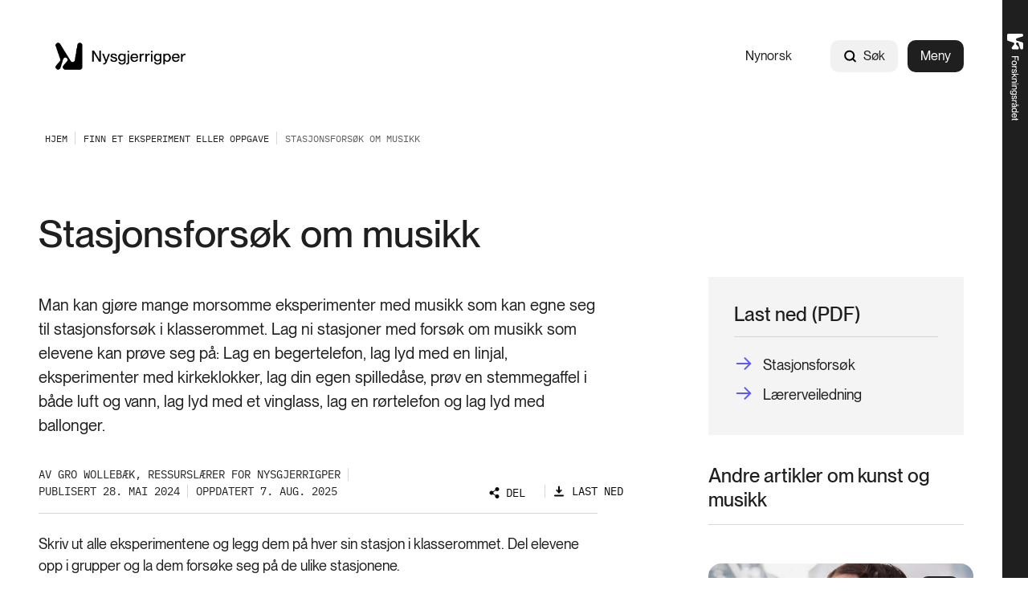

--- FILE ---
content_type: text/html; charset=utf-8
request_url: https://www.nysgjerrigper.no/eksperimenter/stasjonsforsok/
body_size: 19455
content:



<!DOCTYPE html>
<html lang="no">
<head>
    <meta charset="utf-8" />
    <meta name="viewport" content="width=device-width, initial-scale=1, shrink-to-fit=no" />
    <meta name="format-detection" content="telephone=no" />
    <script nonce="Sosam1rwFe75wSyI&#x2B;x9w1A==" id="CookieConsent" src="https://policy.app.cookieinformation.com/uc.js" data-culture="no" type="text/javascript"></script>
    <script nonce="Sosam1rwFe75wSyI&#x2B;x9w1A==">
!function(T,l,y){var S=T.location,k="script",D="instrumentationKey",C="ingestionendpoint",I="disableExceptionTracking",E="ai.device.",b="toLowerCase",w="crossOrigin",N="POST",e="appInsightsSDK",t=y.name||"appInsights";(y.name||T[e])&&(T[e]=t);var n=T[t]||function(d){var g=!1,f=!1,m={initialize:!0,queue:[],sv:"5",version:2,config:d};function v(e,t){var n={},a="Browser";return n[E+"id"]=a[b](),n[E+"type"]=a,n["ai.operation.name"]=S&&S.pathname||"_unknown_",n["ai.internal.sdkVersion"]="javascript:snippet_"+(m.sv||m.version),{time:function(){var e=new Date;function t(e){var t=""+e;return 1===t.length&&(t="0"+t),t}return e.getUTCFullYear()+"-"+t(1+e.getUTCMonth())+"-"+t(e.getUTCDate())+"T"+t(e.getUTCHours())+":"+t(e.getUTCMinutes())+":"+t(e.getUTCSeconds())+"."+((e.getUTCMilliseconds()/1e3).toFixed(3)+"").slice(2,5)+"Z"}(),iKey:e,name:"Microsoft.ApplicationInsights."+e.replace(/-/g,"")+"."+t,sampleRate:100,tags:n,data:{baseData:{ver:2}}}}var h=d.url||y.src;if(h){function a(e){var t,n,a,i,r,o,s,c,u,p,l;g=!0,m.queue=[],f||(f=!0,t=h,s=function(){var e={},t=d.connectionString;if(t)for(var n=t.split(";"),a=0;a<n.length;a++){var i=n[a].split("=");2===i.length&&(e[i[0][b]()]=i[1])}if(!e[C]){var r=e.endpointsuffix,o=r?e.location:null;e[C]="https://"+(o?o+".":"")+"dc."+(r||"services.visualstudio.com")}return e}(),c=s[D]||d[D]||"",u=s[C],p=u?u+"/v2/track":d.endpointUrl,(l=[]).push((n="SDK LOAD Failure: Failed to load Application Insights SDK script (See stack for details)",a=t,i=p,(o=(r=v(c,"Exception")).data).baseType="ExceptionData",o.baseData.exceptions=[{typeName:"SDKLoadFailed",message:n.replace(/\./g,"-"),hasFullStack:!1,stack:n+"\nSnippet failed to load ["+a+"] -- Telemetry is disabled\nHelp Link: https://go.microsoft.com/fwlink/?linkid=2128109\nHost: "+(S&&S.pathname||"_unknown_")+"\nEndpoint: "+i,parsedStack:[]}],r)),l.push(function(e,t,n,a){var i=v(c,"Message"),r=i.data;r.baseType="MessageData";var o=r.baseData;return o.message='AI (Internal): 99 message:"'+("SDK LOAD Failure: Failed to load Application Insights SDK script (See stack for details) ("+n+")").replace(/\"/g,"")+'"',o.properties={endpoint:a},i}(0,0,t,p)),function(e,t){if(JSON){var n=T.fetch;if(n&&!y.useXhr)n(t,{method:N,body:JSON.stringify(e),mode:"cors"});else if(XMLHttpRequest){var a=new XMLHttpRequest;a.open(N,t),a.setRequestHeader("Content-type","application/json"),a.send(JSON.stringify(e))}}}(l,p))}function i(e,t){f||setTimeout(function(){!t&&m.core||a()},500)}var e=function(){var n=l.createElement(k);n.src=h;var e=y[w];return!e&&""!==e||"undefined"==n[w]||(n[w]=e),n.onload=i,n.onerror=a,n.onreadystatechange=function(e,t){"loaded"!==n.readyState&&"complete"!==n.readyState||i(0,t)},n}();y.ld<0?l.getElementsByTagName("head")[0].appendChild(e):setTimeout(function(){l.getElementsByTagName(k)[0].parentNode.appendChild(e)},y.ld||0)}try{m.cookie=l.cookie}catch(p){}function t(e){for(;e.length;)!function(t){m[t]=function(){var e=arguments;g||m.queue.push(function(){m[t].apply(m,e)})}}(e.pop())}var n="track",r="TrackPage",o="TrackEvent";t([n+"Event",n+"PageView",n+"Exception",n+"Trace",n+"DependencyData",n+"Metric",n+"PageViewPerformance","start"+r,"stop"+r,"start"+o,"stop"+o,"addTelemetryInitializer","setAuthenticatedUserContext","clearAuthenticatedUserContext","flush"]),m.SeverityLevel={Verbose:0,Information:1,Warning:2,Error:3,Critical:4};var s=(d.extensionConfig||{}).ApplicationInsightsAnalytics||{};if(!0!==d[I]&&!0!==s[I]){var c="onerror";t(["_"+c]);var u=T[c];T[c]=function(e,t,n,a,i){var r=u&&u(e,t,n,a,i);return!0!==r&&m["_"+c]({message:e,url:t,lineNumber:n,columnNumber:a,error:i}),r},d.autoExceptionInstrumented=!0}return m}(y.cfg);function a(){y.onInit&&y.onInit(n)}(T[t]=n).queue&&0===n.queue.length?(n.queue.push(a),n.trackPageView({})):a()}(window,document,{src: "https://js.monitor.azure.com/scripts/b/ai.2.gbl.min.js", crossOrigin: "anonymous", cfg: {instrumentationKey: '5b2dde45-ca67-4f93-9cbb-672a20c7db8d', disableCookiesUsage: false }});
</script>







<title>Stasjonsfors&#xF8;k om musikk</title>
    <meta name="description" content="Lag ni stasjoner med fors&#xF8;k om musikk som elevene kan pr&#xF8;ve seg p&#xE5;." />

            <meta property="og:title" content="Stasjonsfors&#xF8;k om musikk" />

            <meta property="og:description" content="Lag ni stasjoner med fors&#xF8;k om musikk som elevene kan pr&#xF8;ve seg p&#xE5;." />

            <meta property="og:url" content="https://www.nysgjerrigper.no/eksperimenter/stasjonsforsok/" />

            <meta property="og:type" content="article" />

            <meta property="og:image" content="https://www.nysgjerrigper.no/siteassets/nyhetsbrevkampanjer/musikk/frame-568.png" />

    <meta property="og:image:width" content="635" />
    <meta property="og:image:height" content="423" />





    <link href="/Frontend/dist/colorThemeForskningsradet.ad89fcd842aad5ca3431.css" rel="stylesheet" />

    <meta name="theme-color" content="#ffffff">
    <link rel="icon" type="image/x-icon" href="https://www.nysgjerrigper.no/siteassets/logo-og-favicon/nys_favicon_16.ico">
    <link rel="icon" type="image/png" href="https://www.nysgjerrigper.no/siteassets/logo-og-favicon/nys_favicon_16.png" sizes="16x16">
    <link rel="icon" type="image/png" href="https://www.nysgjerrigper.no/siteassets/logo-og-favicon/nys_favicon_32.png" sizes="32x32">
        <link rel="icon" type="image/png" href="https://www.nysgjerrigper.no/siteassets/logo-og-favicon/nys_favicon_96.png" sizes="96x96">
        <link rel="apple-touch-icon" href="https://www.nysgjerrigper.no/siteassets/logo-og-favicon/nys_favicon_180.png" sizes="180x180">
        <link rel="icon" type="image/png" href="https://www.nysgjerrigper.no/siteassets/logo-og-favicon/nys_favicon_192.png" sizes="192x192">
        <link rel="icon" type="image/png" href="https://www.nysgjerrigper.no/siteassets/logo-og-favicon/nys_favicon_512.png" sizes="512x512">
        <meta name="msapplication-TileColor" content="#ff0000">
        <meta name="msapplication-TileImage" content="https://www.nysgjerrigper.no/siteassets/logo-og-favicon/nys_favicon_150.png">
        <link rel="mask-icon" href="https://www.nysgjerrigper.no/siteassets/logo-og-favicon/nys_favicon_16.svg" color="#ffffff">
        <link rel="icon" type="image/svg+xml" href="https://www.nysgjerrigper.no/siteassets/logo-og-favicon/nys_favicon_16.svg" sizes="any">

        <link rel="canonical" href="https://www.nysgjerrigper.no/eksperimenter/stasjonsforsok/" />
</head>
<body>



        <!-- Piwik -->
        <script type="text/javascript" nonce="Sosam1rwFe75wSyI&#x2B;x9w1A==">
                (function (window, document, dataLayerName, id) {
                    window[dataLayerName] = window[dataLayerName] || [], window[dataLayerName].push({ start: (new Date).getTime(), event: "stg.start" }); var scripts = document.getElementsByTagName('script')[0], tags = document.createElement('script');
                    function stgCreateCookie(a, b, c) { var d = ""; if (c) { var e = new Date; e.setTime(e.getTime() + 24 * c * 60 * 60 * 1e3), d = "; expires=" + e.toUTCString(); f = "; SameSite=Strict" } document.cookie = a + "=" + b + d + f + "; path=/" }
                    var isStgDebug = (window.location.href.match("stg_debug") || document.cookie.match("stg_debug")) && !window.location.href.match("stg_disable_debug"); stgCreateCookie("stg_debug", isStgDebug ? 1 : "", isStgDebug ? 14 : -1);
                    var qP = []; dataLayerName !== "dataLayer" && qP.push("data_layer_name=" + dataLayerName), tags.nonce = "Sosam1rwFe75wSyI&#x2B;x9w1A==", isStgDebug && qP.push("stg_debug"); var qPString = qP.length > 0 ? ("?" + qP.join("&")) : "";
                    tags.async = !0, tags.src = "https://forskningsradet.containers.piwik.pro/" + id + ".js" + qPString, scripts.parentNode.insertBefore(tags, scripts);
                    !function (a, n, i) { a[n] = a[n] || {}; for (var c = 0; c < i.length; c++)!function (i) { a[n][i] = a[n][i] || {}, a[n][i].api = a[n][i].api || function () { var a = [].slice.call(arguments, 0); "string" == typeof a[0] && window[dataLayerName].push({ event: n + "." + i + ":" + a[0], parameters: [].slice.call(arguments, 1) }) } }(i[c]) }(window, "ppms", ["tm", "cm"]);
                })(window, document, 'dataLayer', '77ac6371-a51f-4288-9333-c9a96b032ef8');
            </script>
        <!-- end Piwik -->


<div id="react_0HNIPK4RSCLOU"><nav class="tab-menu"><ul><li><a class="link -theme-white -has-children -has-hover-effect" href="#main" aria-label="Gå til hovedinnhold"><span class="link--text"><span class="hyphenate">Gå til hovedinnhold</span></span></a></li><li><button class="button -has-children" type="button">Vis meny</button></li><li><span class="link -theme-white -has-hover-effect"></span></li></ul></nav><a href="https://www.forskningsradet.no/" class="simple-header"><img class="simple-header--img" alt="Logo" src="/Frontend/dist/logo-white.89f415b03fd0e93079a2aa5546d298e8.svg"/></a><header class="header"><nav class="content-container header--content -theme-wide"><a href="/" class="header--logo"><span>Hjem</span><img alt="Logo" src="https://www.nysgjerrigper.no/siteassets/ikoner-og-grafikk/nysgjerrigper_logo_weller_rgb.png"/></a><ul class="header--nav"><li class="header--link"><a class="link -has-children -has-hover-effect" href="/nn/eksperimenter/stasjonsforsok/" aria-label="Nynorsk"><span class="link--text"><span class="hyphenate">Nynorsk</span></span></a></li><li class="header--search"><div class="global-search" style="width:auto"><form action="/sokeresultater/" class="form global-search__form" method="GET"><div class="text-input global-search__input -theme-rounded -theme-hidden-label"><label for="input-global-q">Søk</label><div class="text-input--input-wrapper"><svg class="icon" focusable="false" width="17" height="18" viewBox="0 0 17 18" fill="none"><path d="M7.70312 13.7812C10.7838 13.7812 13.2812 11.2838 13.2812 8.20312C13.2812 5.12241 10.7838 2.625 7.70312 2.625C4.62241 2.625 2.125 5.12241 2.125 8.20312C2.125 11.2838 4.62241 13.7812 7.70312 13.7812Z" stroke="black" stroke-width="2" stroke-linecap="round" stroke-linejoin="round"></path><path d="M11.6484 12.1484L14.8758 15.3758" stroke="black" stroke-width="2" stroke-linecap="round" stroke-linejoin="round"></path></svg> <input type="search" id="input-global-q" name="q" placeholder="Søk"/></div></div><button class="global-search__submit" type="submit"></button></form><form action="/sokeresultater/"><button class="button global-search--open -theme-outline -theme-uppercase -has-children -has-icon-left" title="Søk" type="submit"><svg class="icon" focusable="false" width="17" height="18" viewBox="0 0 17 18" fill="none"><path d="M7.70312 13.7812C10.7838 13.7812 13.2812 11.2838 13.2812 8.20312C13.2812 5.12241 10.7838 2.625 7.70312 2.625C4.62241 2.625 2.125 5.12241 2.125 8.20312C2.125 11.2838 4.62241 13.7812 7.70312 13.7812Z" stroke="black" stroke-width="2" stroke-linecap="round" stroke-linejoin="round"></path><path d="M11.6484 12.1484L14.8758 15.3758" stroke="black" stroke-width="2" stroke-linecap="round" stroke-linejoin="round"></path></svg>Søk</button></form></div></li><li class="header--menu"><button class="button header--menu-button -theme-primary -has-children" type="button">Meny</button></li></ul></nav></header></div>


<div id="react_0HNIPK4RSCLOV"><nav class="breadcrumbs" data-epi-type="content" data-reactroot=""><div class="content-container breadcrumbs--header -theme-wide"><button class="button breadcrumbs--toggle  -has-children" title="Vis brødsmulesti" type="button" aria-controls="f089ead1-2f5f-4092-bb65-e435e902490a" aria-expanded="false"><svg class="icon" focusable="false" width="16" height="16" viewBox="0 0 16 16" fill="none"><path d="M13 6L8 11L3 6" stroke-width="1.5" stroke-linecap="round" stroke-linejoin="round"></path></svg>Vis brødsmulesti</button></div><div id="f089ead1-2f5f-4092-bb65-e435e902490a" class="breadcrumbs--collapse" style="height:0;overflow:hidden;visibility:hidden"><ul class="content-container -theme-wide"><li><a class="breadcrumbs--root" href="/"><span>Hjem</span></a></li><li><a class="link -theme-black -has-children -has-hover-effect" href="/eksperimenter/" aria-label="Finn et eksperiment eller oppgave"><span class="link--text"><span class="hyphenate">Finn et eksperiment eller oppgave</span></span></a></li><li class="current-page">Stasjonsforsøk om musikk</li></ul></div></nav></div><main role="main" id="main">
    


<div id="react_0HNIPK4RSCLOT"><div class="content-container -theme-wide"><div class="content-with-sidebar"><div class="content-with-sidebar--content"><h1 class="heading">Stasjonsforsøk om musikk</h1></div><aside class="content-with-sidebar--sidebar"></aside></div></div><div class="content-container -theme-wide"><div class="content-with-sidebar"><div class="content-with-sidebar--content"><div data-epi-type="content"><div class="article-page--ingress"><p>Man kan gjøre mange morsomme eksperimenter med musikk som kan egne seg til stasjonsforsøk i klasserommet. Lag ni stasjoner med forsøk om musikk som elevene kan prøve seg på: Lag en begertelefon, lag lyd med en linjal, eksperimenter med kirkeklokker, lag din egen spilledåse, prøv en stemmegaffel i både luft og vann, lag lyd med et vinglass, lag en rørtelefon og lag lyd med ballonger.</p></div><div class="article-header"><div class="article-header--byline -is-mobile"><div class="article-header--byline-header"><p>Av Gro Wollebæk, ressurslærer for nysgjerrigper</p><button class="button article-header--toggle -has-icon-right" title="Vis mer" type="button" aria-controls="9df4d349-2d82-49c2-8d1b-9ccd5c3f1e16" aria-expanded="false"><svg class="icon" focusable="false" version="1.1" x="0px" y="0px" width="10px" height="6px" viewBox="0 0 10 6" enable-background="new 0 0 10 6" xml:space="preserve"><polyline stroke-width="2" stroke-miterlimit="10" points="1,1 5,5 9,1 "></polyline></svg></button></div><div id="9df4d349-2d82-49c2-8d1b-9ccd5c3f1e16" style="height:0;overflow:hidden;visibility:hidden"><div class="article-header--byline-content"><div class="byline"><div class="byline--item">Publisert 28. mai 2024</div><div class="byline--item">Oppdatert 7. aug. 2025</div></div><div class="article-header--links"><div class="options-modal -is-article-header"><div class="options-modal__container"><button class="button options-modal__button theme-small-margin -has-children -has-icon-left" type="button"><svg class="icon" focusable="false" width="13" height="14" viewBox="0 0 13 14" fill="none"><path d="M8.17806 9.80837L8.22107 9.83602L8.25669 9.79934C8.48325 9.56609 8.75433 9.38068 9.05385 9.25411C9.35338 9.12754 9.67527 9.06239 10.0004 9.0625H10.0005C10.5209 9.06241 11.0278 9.22895 11.4467 9.53773C11.8657 9.8465 12.1748 10.2813 12.3288 10.7785C12.4828 11.2756 12.4736 11.809 12.3026 12.3006C12.1315 12.7921 11.8076 13.216 11.3782 13.5101C10.9489 13.8043 10.4366 13.9532 9.91644 13.9352C9.39629 13.9172 8.89557 13.7331 8.4876 13.4099C8.07963 13.0868 7.78584 12.6415 7.64923 12.1392C7.51263 11.637 7.54039 11.1043 7.72845 10.619L7.74689 10.5714L7.70397 10.5438L4.82284 8.69166L4.77989 8.66405L4.74426 8.70063C4.406 9.04796 3.97183 9.28653 3.49727 9.38583C3.02271 9.48513 2.52932 9.44065 2.08017 9.25808C1.63102 9.0755 1.24652 8.76313 0.975829 8.3609C0.705135 7.95866 0.560547 7.48484 0.560547 7C0.560547 6.51516 0.705135 6.04134 0.975829 5.6391C1.24652 5.23687 1.63102 4.9245 2.08017 4.74192C2.52932 4.55935 3.02271 4.51487 3.49727 4.61417C3.97183 4.71347 4.406 4.95204 4.74426 5.29937L4.77989 5.33595L4.82284 5.30834L7.70397 3.45618L7.74693 3.42857L7.72842 3.38096C7.50983 2.81875 7.50776 2.1954 7.72261 1.63174C7.93747 1.06809 8.35394 0.604277 8.8913 0.330215C9.42866 0.056152 10.0486 -0.00864125 10.6311 0.148395C11.2135 0.30543 11.7168 0.67311 12.0436 1.18016C12.3703 1.68721 12.4972 2.29752 12.3996 2.89278C12.3019 3.48805 11.9868 4.02586 11.5152 4.40198C11.0436 4.7781 10.4492 4.96574 9.84709 4.92851C9.24503 4.89129 8.67822 4.63186 8.25655 4.20051L8.22093 4.16407L8.17806 4.19163L5.29696 6.04377L5.25398 6.0714L5.27252 6.11902C5.49311 6.68562 5.49311 7.31437 5.27252 7.88098L5.25398 7.9286L5.29696 7.95623L8.17806 9.80837Z" fill="black" stroke="#1F1F1F" stroke-width="0.125"></path></svg>Del</button><div tabindex="-1"></div><div class="options-modal__modal-container--hidden"><button class="button options-modal__close-button -has-children" title="Lukk" type="button"><svg class="icon options-modal__close-button--icon" focusable="false" width="15" height="15" viewBox="0 0 15 15"><defs><style>.cls-1{fill:#081319;}</style></defs><title>close-small</title><polygon points="13.35 2.35 12.65 1.65 7.5 6.79 2.35 1.65 1.65 2.35 6.79 7.5 1.65 12.65 2.35 13.35 7.5 8.21 12.65 13.35 13.35 12.65 8.21 7.5 13.35 2.35"></polygon></svg></button><div class="share-options"><div class="share-options__options"><div class="share-options__link-container"><div class="share-options__link"><a href="mailto:?subject=Stasjonsfors%C3%B8k+om+musikk&amp;body=https%3A%2F%2Fwww.nysgjerrigper.no%2Feksperimenter%2Fstasjonsforsok%2F" target="_blank" rel="noopener noreferrer"><svg class="icon" focusable="false" width="16" height="16" viewBox="0 0 16 16" fill="none"><path d="M2 3.5H14V12C14 12.1326 13.9473 12.2598 13.8536 12.3536C13.7598 12.4473 13.6326 12.5 13.5 12.5H2.5C2.36739 12.5 2.24021 12.4473 2.14645 12.3536C2.05268 12.2598 2 12.1326 2 12V3.5Z" stroke="black" stroke-width="1.5" stroke-linecap="round" stroke-linejoin="round"></path><path d="M14 3.5L8 9L2 3.5" stroke="black" stroke-width="1.5" stroke-linecap="round" stroke-linejoin="round"></path></svg><span>Mail</span></a></div></div><div class="share-options__link-container"><div class="share-options__link"><a href="https://www.facebook.com/sharer.php?u=https%3A%2F%2Fwww.nysgjerrigper.no%2Feksperimenter%2Fstasjonsforsok%2F" target="_blank" rel="noopener noreferrer"><svg class="icon" focusable="false" width="16" height="16" viewBox="0 0 16 16" fill="none"><path d="M8 14C11.3137 14 14 11.3137 14 8C14 4.68629 11.3137 2 8 2C4.68629 2 2 4.68629 2 8C2 11.3137 4.68629 14 8 14Z" stroke="#1F1F1F" stroke-width="1.5" stroke-linecap="round" stroke-linejoin="round"></path><path d="M10.5 5.50001H9.50001C9.3028 5.49919 9.10737 5.53742 8.92501 5.61251C8.74265 5.6876 8.57696 5.79806 8.43751 5.93751C8.29806 6.07696 8.1876 6.24265 8.11251 6.42501C8.03742 6.60737 7.99919 6.8028 8.00001 7.00001V14" stroke="#1F1F1F" stroke-width="1.5" stroke-linecap="round" stroke-linejoin="round"></path><path d="M6 9H10" stroke="#1F1F1F" stroke-width="1.5" stroke-linecap="round" stroke-linejoin="round"></path></svg><span>Facebook</span></a></div></div><div class="share-options__link-container"><div class="share-options__link"><a href="https://www.linkedin.com/sharing/share-offsite/?url=https%3A%2F%2Fwww.nysgjerrigper.no%2Feksperimenter%2Fstasjonsforsok%2F" target="_blank" rel="noopener noreferrer"><svg class="icon" focusable="false" width="14" height="14" viewBox="0 0 14 14" fill="none"><path d="M12.25 1.25H1.75C1.47386 1.25 1.25 1.47386 1.25 1.75V12.25C1.25 12.5261 1.47386 12.75 1.75 12.75H12.25C12.5261 12.75 12.75 12.5261 12.75 12.25V1.75C12.75 1.47386 12.5261 1.25 12.25 1.25Z" stroke="black" stroke-width="1.5" stroke-linecap="round" stroke-linejoin="round"></path><path d="M6.5 6V10" stroke="black" stroke-width="1.5" stroke-linecap="round" stroke-linejoin="round"></path><path d="M4.5 6V10" stroke="black" stroke-width="1.5" stroke-linecap="round" stroke-linejoin="round"></path><path d="M6.5 7.75C6.5 7.28587 6.68437 6.84075 7.01256 6.51256C7.34075 6.18437 7.78587 6 8.25 6C8.71413 6 9.15925 6.18437 9.48744 6.51256C9.81563 6.84075 10 7.28587 10 7.75V10" stroke="black" stroke-width="1.5" stroke-linecap="round" stroke-linejoin="round"></path><path d="M4.5 4.75C4.91421 4.75 5.25 4.41421 5.25 4C5.25 3.58579 4.91421 3.25 4.5 3.25C4.08579 3.25 3.75 3.58579 3.75 4C3.75 4.41421 4.08579 4.75 4.5 4.75Z" fill="black"></path></svg><span>LinkedIn</span></a></div></div></div></div></div><div tabindex="-1"></div></div></div></div><div class="article-header--download-label"><a class="link -has-children -has-icon-left -has-hover-effect" href="/eksperimenter/stasjonsforsok/Download" aria-label="Last ned" rel="nofollow"><svg class="icon" focusable="false" width="16" height="16" viewBox="0 0 16 16" fill="none"><path d="M5.375 6.875L8 9.49931L10.625 6.875" stroke="#1F1F1F" stroke-width="2" stroke-linecap="round" stroke-linejoin="round"></path><path d="M8 2.5L8 9.49816" stroke="black" stroke-width="2" stroke-linecap="round" stroke-linejoin="round"></path><path d="M13 13.5L3 13.5" stroke="black" stroke-width="2" stroke-linecap="round" stroke-linejoin="round"></path></svg><span class="link--text"><span class="hyphenate">Last ned</span></span></a></div></div></div></div><div class="article-header--byline -is-desktop"><div class="byline"><div class="byline--item">Av Gro Wollebæk, ressurslærer for nysgjerrigper</div><div class="byline--item">Publisert 28. mai 2024</div><div class="byline--item">Oppdatert 7. aug. 2025</div></div><div class="article-header--links -is-desktop"><div class="options-modal -is-article-header"><div class="options-modal__container"><button class="button options-modal__button theme-small-margin -has-children -has-icon-left" type="button"><svg class="icon" focusable="false" width="13" height="14" viewBox="0 0 13 14" fill="none"><path d="M8.17806 9.80837L8.22107 9.83602L8.25669 9.79934C8.48325 9.56609 8.75433 9.38068 9.05385 9.25411C9.35338 9.12754 9.67527 9.06239 10.0004 9.0625H10.0005C10.5209 9.06241 11.0278 9.22895 11.4467 9.53773C11.8657 9.8465 12.1748 10.2813 12.3288 10.7785C12.4828 11.2756 12.4736 11.809 12.3026 12.3006C12.1315 12.7921 11.8076 13.216 11.3782 13.5101C10.9489 13.8043 10.4366 13.9532 9.91644 13.9352C9.39629 13.9172 8.89557 13.7331 8.4876 13.4099C8.07963 13.0868 7.78584 12.6415 7.64923 12.1392C7.51263 11.637 7.54039 11.1043 7.72845 10.619L7.74689 10.5714L7.70397 10.5438L4.82284 8.69166L4.77989 8.66405L4.74426 8.70063C4.406 9.04796 3.97183 9.28653 3.49727 9.38583C3.02271 9.48513 2.52932 9.44065 2.08017 9.25808C1.63102 9.0755 1.24652 8.76313 0.975829 8.3609C0.705135 7.95866 0.560547 7.48484 0.560547 7C0.560547 6.51516 0.705135 6.04134 0.975829 5.6391C1.24652 5.23687 1.63102 4.9245 2.08017 4.74192C2.52932 4.55935 3.02271 4.51487 3.49727 4.61417C3.97183 4.71347 4.406 4.95204 4.74426 5.29937L4.77989 5.33595L4.82284 5.30834L7.70397 3.45618L7.74693 3.42857L7.72842 3.38096C7.50983 2.81875 7.50776 2.1954 7.72261 1.63174C7.93747 1.06809 8.35394 0.604277 8.8913 0.330215C9.42866 0.056152 10.0486 -0.00864125 10.6311 0.148395C11.2135 0.30543 11.7168 0.67311 12.0436 1.18016C12.3703 1.68721 12.4972 2.29752 12.3996 2.89278C12.3019 3.48805 11.9868 4.02586 11.5152 4.40198C11.0436 4.7781 10.4492 4.96574 9.84709 4.92851C9.24503 4.89129 8.67822 4.63186 8.25655 4.20051L8.22093 4.16407L8.17806 4.19163L5.29696 6.04377L5.25398 6.0714L5.27252 6.11902C5.49311 6.68562 5.49311 7.31437 5.27252 7.88098L5.25398 7.9286L5.29696 7.95623L8.17806 9.80837Z" fill="black" stroke="#1F1F1F" stroke-width="0.125"></path></svg>Del</button><div tabindex="-1"></div><div class="options-modal__modal-container--hidden"><button class="button options-modal__close-button -has-children" title="Lukk" type="button"><svg class="icon options-modal__close-button--icon" focusable="false" width="15" height="15" viewBox="0 0 15 15"><defs><style>.cls-1{fill:#081319;}</style></defs><title>close-small</title><polygon points="13.35 2.35 12.65 1.65 7.5 6.79 2.35 1.65 1.65 2.35 6.79 7.5 1.65 12.65 2.35 13.35 7.5 8.21 12.65 13.35 13.35 12.65 8.21 7.5 13.35 2.35"></polygon></svg></button><div class="share-options"><div class="share-options__options"><div class="share-options__link-container"><div class="share-options__link"><a href="mailto:?subject=Stasjonsfors%C3%B8k+om+musikk&amp;body=https%3A%2F%2Fwww.nysgjerrigper.no%2Feksperimenter%2Fstasjonsforsok%2F" target="_blank" rel="noopener noreferrer"><svg class="icon" focusable="false" width="16" height="16" viewBox="0 0 16 16" fill="none"><path d="M2 3.5H14V12C14 12.1326 13.9473 12.2598 13.8536 12.3536C13.7598 12.4473 13.6326 12.5 13.5 12.5H2.5C2.36739 12.5 2.24021 12.4473 2.14645 12.3536C2.05268 12.2598 2 12.1326 2 12V3.5Z" stroke="black" stroke-width="1.5" stroke-linecap="round" stroke-linejoin="round"></path><path d="M14 3.5L8 9L2 3.5" stroke="black" stroke-width="1.5" stroke-linecap="round" stroke-linejoin="round"></path></svg><span>Mail</span></a></div></div><div class="share-options__link-container"><div class="share-options__link"><a href="https://www.facebook.com/sharer.php?u=https%3A%2F%2Fwww.nysgjerrigper.no%2Feksperimenter%2Fstasjonsforsok%2F" target="_blank" rel="noopener noreferrer"><svg class="icon" focusable="false" width="16" height="16" viewBox="0 0 16 16" fill="none"><path d="M8 14C11.3137 14 14 11.3137 14 8C14 4.68629 11.3137 2 8 2C4.68629 2 2 4.68629 2 8C2 11.3137 4.68629 14 8 14Z" stroke="#1F1F1F" stroke-width="1.5" stroke-linecap="round" stroke-linejoin="round"></path><path d="M10.5 5.50001H9.50001C9.3028 5.49919 9.10737 5.53742 8.92501 5.61251C8.74265 5.6876 8.57696 5.79806 8.43751 5.93751C8.29806 6.07696 8.1876 6.24265 8.11251 6.42501C8.03742 6.60737 7.99919 6.8028 8.00001 7.00001V14" stroke="#1F1F1F" stroke-width="1.5" stroke-linecap="round" stroke-linejoin="round"></path><path d="M6 9H10" stroke="#1F1F1F" stroke-width="1.5" stroke-linecap="round" stroke-linejoin="round"></path></svg><span>Facebook</span></a></div></div><div class="share-options__link-container"><div class="share-options__link"><a href="https://www.linkedin.com/sharing/share-offsite/?url=https%3A%2F%2Fwww.nysgjerrigper.no%2Feksperimenter%2Fstasjonsforsok%2F" target="_blank" rel="noopener noreferrer"><svg class="icon" focusable="false" width="14" height="14" viewBox="0 0 14 14" fill="none"><path d="M12.25 1.25H1.75C1.47386 1.25 1.25 1.47386 1.25 1.75V12.25C1.25 12.5261 1.47386 12.75 1.75 12.75H12.25C12.5261 12.75 12.75 12.5261 12.75 12.25V1.75C12.75 1.47386 12.5261 1.25 12.25 1.25Z" stroke="black" stroke-width="1.5" stroke-linecap="round" stroke-linejoin="round"></path><path d="M6.5 6V10" stroke="black" stroke-width="1.5" stroke-linecap="round" stroke-linejoin="round"></path><path d="M4.5 6V10" stroke="black" stroke-width="1.5" stroke-linecap="round" stroke-linejoin="round"></path><path d="M6.5 7.75C6.5 7.28587 6.68437 6.84075 7.01256 6.51256C7.34075 6.18437 7.78587 6 8.25 6C8.71413 6 9.15925 6.18437 9.48744 6.51256C9.81563 6.84075 10 7.28587 10 7.75V10" stroke="black" stroke-width="1.5" stroke-linecap="round" stroke-linejoin="round"></path><path d="M4.5 4.75C4.91421 4.75 5.25 4.41421 5.25 4C5.25 3.58579 4.91421 3.25 4.5 3.25C4.08579 3.25 3.75 3.58579 3.75 4C3.75 4.41421 4.08579 4.75 4.5 4.75Z" fill="black"></path></svg><span>LinkedIn</span></a></div></div></div></div></div><div tabindex="-1"></div></div></div><div class="article-header--download-link"><a class="link -has-children -has-icon-left -has-hover-effect" href="/eksperimenter/stasjonsforsok/Download" aria-label="Last ned" rel="nofollow"><svg class="icon" focusable="false" width="16" height="16" viewBox="0 0 16 16" fill="none"><path d="M5.375 6.875L8 9.49931L10.625 6.875" stroke="#1F1F1F" stroke-width="2" stroke-linecap="round" stroke-linejoin="round"></path><path d="M8 2.5L8 9.49816" stroke="black" stroke-width="2" stroke-linecap="round" stroke-linejoin="round"></path><path d="M13 13.5L3 13.5" stroke="black" stroke-width="2" stroke-linecap="round" stroke-linejoin="round"></path></svg><span class="link--text"><span class="hyphenate">Last ned</span></span></a></div></div></div></div><div class="content-area"><div class="content-area-item"><div class="html-string"><p>Skriv ut alle eksperimentene og legg dem p&aring; hver sin stasjon i klasserommet. Del elevene opp i grupper og la dem fors&oslash;ke seg p&aring; de ulike stasjonene.&nbsp;</p>
<h2>Begertelefon</h2>
<h3>Lag begertelefonen</h3>
<ol>
<li>Finn to pappkrus eller plastbeger.​</li>
<li>Lag et lite hull i bunnen av hvert beger med en spiker.​</li>
<li>Tre en bomullshyssing gjennom hullet i det ene begeret. ​</li>
<li>Lag en knute i enden av tr&aring;den p&aring; innsiden av begeret for &aring; sikre den.</li>
<li>Gjenta prosessen med det andre begeret.​</li>
</ol>
<h3>​Gjennomf&oslash;r eksperimentet</h3>
<ol>
<li>Ta med en l&aelig;ringsvenn og g&aring; ut i entreen eller ut i skoleg&aring;rden.​</li>
<li>Strekk hyssingen stramt mellom dere.</li>
<li>En av dere tar begeret inntil &oslash;ret. Den andre snakker lavt inn i sitt beger.​</li>
</ol>
<h3>Observer og diskuter</h3>
<ol>
<li>Hva skjer hos den som holder begeret inntil &oslash;ret?​</li>
<li>Hvorfor tror du dette skjer?</li>
</ol>
<h2>Linjal-lyd​</h2>
<h5>NB! Vask linjalen din b&aring;de f&oslash;r og etter bruk. ​</h5>
<h3>Oppgave 1</h3>
<ol>
<li>Hold linjalen din mellom leppene.​</li>
<li>Dunk forsiktig i enden av linjalen med en blyant.​</li>
<li>Observer hvordan lyden blir.​</li>
</ol>
<h3>​Oppgave 2</h3>
<ol>
<li>Hold din linjal mellom tennene.​</li>
<li>Dunk forsiktig i enden av linjalen med en blyant.</li>
</ol>
<h3>​Observer</h3>
<ol>
<li>H&oslash;rer du en forskjell mellom de to fors&oslash;kene?​</li>
<li>Hvorfor tror du det er slik?</li>
</ol>
<h2>Kirkeklokker​</h2>
<h5>Ta to st&aring;lskjeer og bind en hyssing til hver.​</h5>
<ol>
<li>Hold en ende av hyssingen i hver h&aring;nd.​</li>
<li>Snurr tr&aring;den rundt hver pekefinger.​</li>
<li>Heng skjeene ned foran deg og la de to skjeene dunke mot hverandre eller i for eksempel en stol.​</li>
</ol>
<h3>Sp&oslash;rsm&aring;l</h3>
<p>Hva skjer n&aring;r skjeene dunker mot hverandre?​</p>
<h3>​Fortsett med eksperimentet</h3>
<ol>
<li>Ta hendene dine opp til &oslash;rene, s&oslash;rg for at hyssingen ligger inntil &oslash;rene og at tr&aring;dene henger fritt ned foran deg.​</li>
<li>Dunk de to skjeene mot hverandre eller mot en stol.​</li>
</ol>
<h3>​Observer og reflekter</h3>
<ol>
<li>Hva skjer?​</li>
<li>Merker du noen forskjell i lyden?​</li>
<li>Hvorfor tror du det er slik?​</li>
</ol>
<h2><span data-usefontface="false" data-contrast="none"><span class="TextRun SCXP68611474 BCX9" lang="NB-NO" xml:lang="NB-NO" data-usefontface="false" data-contrast="none"><span class="NormalTextRun SCXP68611474 BCX9">Spilled&aring;sen</span></span></span></h2>
<h3><span data-usefontface="false" data-contrast="none">Oppgave 1</span></h3>
<ol>
<li data-ccp-props="{&quot;335551550&quot;:1,&quot;335551620&quot;:1,&quot;335559683&quot;:0,&quot;335559685&quot;:0,&quot;335559731&quot;:0,&quot;335559737&quot;:0,&quot;335562764&quot;:2,&quot;335562765&quot;:1,&quot;335562766&quot;:4,&quot;335562767&quot;:0,&quot;335562768&quot;:4,&quot;335562769&quot;:0}">​<span data-usefontface="false" data-contrast="none">Hold den manuelle spilled&aring;sen med sveiv i h&aring;nden.&nbsp;</span>​</li>
<li data-ccp-props="{&quot;335551550&quot;:1,&quot;335551620&quot;:1,&quot;335559683&quot;:0,&quot;335559685&quot;:0,&quot;335559731&quot;:0,&quot;335559737&quot;:0,&quot;335562764&quot;:2,&quot;335562765&quot;:1,&quot;335562766&quot;:4,&quot;335562767&quot;:0,&quot;335562768&quot;:4,&quot;335562769&quot;:0}"><span data-usefontface="false" data-contrast="none">Sveiv p&aring; den lille sveiven.&nbsp;</span></li>
<li data-ccp-props="{&quot;335551550&quot;:1,&quot;335551620&quot;:1,&quot;335559683&quot;:0,&quot;335559685&quot;:0,&quot;335559731&quot;:0,&quot;335559737&quot;:0,&quot;335562764&quot;:2,&quot;335562765&quot;:1,&quot;335562766&quot;:4,&quot;335562767&quot;:0,&quot;335562768&quot;:4,&quot;335562769&quot;:0}">​<span data-usefontface="false" data-contrast="none">Hvordan er lyden fra spilled&aring;sen?&nbsp;</span></li>
</ol>
<h3><span data-usefontface="false" data-contrast="none"><span class="TextRun SCXP77425597 BCX9" lang="NB-NO" xml:lang="NB-NO" data-usefontface="false" data-contrast="none"><span class="NormalTextRun SCXP77425597 BCX9">Oppgave 2</span></span></span></h3>
<h5><span data-usefontface="false" data-contrast="none"><span class="LineBreakBlob BlobObject SCXP77425597 BCX9"><span class="SCXP77425597 BCX9">​</span></span><span class="TextRun SCXP77425597 BCX9" lang="NB-NO" xml:lang="NB-NO" data-usefontface="false" data-contrast="none"><span class="NormalTextRun SCXP77425597 BCX9">Legg spilled&aring;sen p&aring; et bord og sveiv p&aring; sveiven. </span></span></span></h5>
<ol>
<li><span data-usefontface="false" data-contrast="none"><span class="LineBreakBlob BlobObject SCXP77425597 BCX9"><span class="SCXP77425597 BCX9">​</span></span><span class="TextRun SCXP77425597 BCX9" lang="NB-NO" xml:lang="NB-NO" data-usefontface="false" data-contrast="none"><span class="NormalTextRun SCXP77425597 BCX9">Hvordan er lyden fra spilled&aring;sen n&aring;?</span></span></span></li>
<li><span data-usefontface="false" data-contrast="none"><span class="LineBreakBlob BlobObject SCXP77425597 BCX9"><span class="SCXP77425597 BCX9">​</span></span><span class="TextRun SCXP77425597 BCX9" lang="NB-NO" xml:lang="NB-NO" data-usefontface="false" data-contrast="none"><span class="NormalTextRun SCXP77425597 BCX9">Hva tror du skjer n&aring;r lyden endres? </span></span></span></li>
<li><span data-usefontface="false" data-contrast="none"><span class="LineBreakBlob BlobObject SCXP77425597 BCX9"><span class="SCXP77425597 BCX9">​</span></span><span class="TextRun SCXP77425597 BCX9" lang="NB-NO" xml:lang="NB-NO" data-usefontface="false" data-contrast="none"><span class="NormalTextRun SCXP77425597 BCX9">Hvorfor tror du denne endringen skjer?&nbsp;</span></span></span></li>
</ol>
<h3><span data-usefontface="false" data-contrast="none"><span class="TextRun SCXP77425597 BCX9" lang="NB-NO" xml:lang="NB-NO" data-usefontface="false" data-contrast="none"><span class="NormalTextRun SCXP77425597 BCX9"><span class="TextRun SCXP239579568 BCX9" lang="NB-NO" xml:lang="NB-NO" data-usefontface="false" data-contrast="none"><span class="NormalTextRun SCXP239579568 BCX9">Oppgave 3</span></span></span></span></span></h3>
<h5><span data-usefontface="false" data-contrast="none"><span class="TextRun SCXP77425597 BCX9" lang="NB-NO" xml:lang="NB-NO" data-usefontface="false" data-contrast="none"><span class="NormalTextRun SCXP77425597 BCX9"><span class="LineBreakBlob BlobObject SCXP239579568 BCX9"><span class="SCXP239579568 BCX9">​</span></span><span class="TextRun SCXP239579568 BCX9" lang="NB-NO" xml:lang="NB-NO" data-usefontface="false" data-contrast="none"><span class="NormalTextRun SCXP239579568 BCX9">Legg spilled&aring;sen p&aring; forskjellige overflater og spill p&aring; den. </span></span></span></span></span></h5>
<ol>
<li><span data-usefontface="false" data-contrast="none"><span class="TextRun SCXP77425597 BCX9" lang="NB-NO" xml:lang="NB-NO" data-usefontface="false" data-contrast="none"><span class="NormalTextRun SCXP77425597 BCX9"><span class="LineBreakBlob BlobObject SCXP239579568 BCX9"><span class="SCXP239579568 BCX9">​</span></span><span class="TextRun SCXP239579568 BCX9" lang="NB-NO" xml:lang="NB-NO" data-usefontface="false" data-contrast="none"><span class="NormalTextRun SCXP239579568 BCX9">P&aring; hvilken overflate synes du det blir best lyd?</span></span></span></span></span></li>
<li><span data-usefontface="false" data-contrast="none"><span class="TextRun SCXP77425597 BCX9" lang="NB-NO" xml:lang="NB-NO" data-usefontface="false" data-contrast="none"><span class="NormalTextRun SCXP77425597 BCX9"><span class="LineBreakBlob BlobObject SCXP239579568 BCX9"><span class="SCXP239579568 BCX9">​</span></span><span class="TextRun SCXP239579568 BCX9" lang="NB-NO" xml:lang="NB-NO" data-usefontface="false" data-contrast="none"><span class="NormalTextRun SCXP239579568 BCX9">Hvorfor tror du det er ulik lyd fra ulike overflater?</span></span></span></span></span></li>
</ol>
<h2><span class="TextRun SCXP13349970 BCX9" lang="NB-NO" xml:lang="NB-NO" data-usefontface="false" data-contrast="none"><span class="NormalTextRun SCXP13349970 BCX9">Stemmegaffel</span></span></h2>
<h3 data-ccp-props="{&quot;335551550&quot;:1,&quot;335551620&quot;:1,&quot;335559683&quot;:0,&quot;335559685&quot;:0,&quot;335559731&quot;:0,&quot;335559737&quot;:0,&quot;335562764&quot;:2,&quot;335562765&quot;:1,&quot;335562766&quot;:4,&quot;335562767&quot;:0,&quot;335562768&quot;:4,&quot;335562769&quot;:0}"><span data-usefontface="false" data-contrast="none">Oppgave 1</span></h3>
<ol>
<li data-ccp-props="{&quot;335551550&quot;:1,&quot;335551620&quot;:1,&quot;335559683&quot;:0,&quot;335559685&quot;:0,&quot;335559731&quot;:0,&quot;335559737&quot;:0,&quot;335562764&quot;:2,&quot;335562765&quot;:1,&quot;335562766&quot;:4,&quot;335562767&quot;:0,&quot;335562768&quot;:4,&quot;335562769&quot;:0}"><span data-usefontface="false" data-contrast="none">Ta en stemmegaffel og hold den rundt skaftet.</span></li>
<li data-ccp-props="{&quot;335551550&quot;:1,&quot;335551620&quot;:1,&quot;335559683&quot;:0,&quot;335559685&quot;:0,&quot;335559731&quot;:0,&quot;335559737&quot;:0,&quot;335562764&quot;:2,&quot;335562765&quot;:1,&quot;335562766&quot;:4,&quot;335562767&quot;:0,&quot;335562768&quot;:4,&quot;335562769&quot;:0}">​<span data-usefontface="false" data-contrast="none">Sl&aring; gaffelbenene forsiktig mot bordkanten.</span></li>
<li>​<span data-usefontface="false" data-contrast="none">L&oslash;ft deretter stemmegaffelen og hold den n&aelig;r &oslash;ret ditt og lytt.</span></li>
</ol>
<p><span data-usefontface="false" data-contrast="none">Hva skjer? </span><span data-usefontface="false" data-contrast="none">Hvorfor skjer dette?</span></p>
<h3 data-ccp-props="{&quot;335551550&quot;:1,&quot;335551620&quot;:1,&quot;335559683&quot;:0,&quot;335559685&quot;:0,&quot;335559731&quot;:0,&quot;335559737&quot;:0,&quot;335562764&quot;:2,&quot;335562765&quot;:1,&quot;335562766&quot;:4,&quot;335562767&quot;:0,&quot;335562768&quot;:4,&quot;335562769&quot;:0}"><span data-usefontface="false" data-contrast="none"><span class="TextRun SCXP26613831 BCX9" lang="NB-NO" xml:lang="NB-NO" data-usefontface="false" data-contrast="none"><span class="NormalTextRun SCXP26613831 BCX9">Oppgave 2</span></span></span></h3>
<ol>
<li data-ccp-props="{&quot;335551550&quot;:1,&quot;335551620&quot;:1,&quot;335559683&quot;:0,&quot;335559685&quot;:0,&quot;335559731&quot;:0,&quot;335559737&quot;:0,&quot;335562764&quot;:2,&quot;335562765&quot;:1,&quot;335562766&quot;:4,&quot;335562767&quot;:0,&quot;335562768&quot;:4,&quot;335562769&quot;:0}"><span data-usefontface="false" data-contrast="none"><span class="LineBreakBlob BlobObject SCXP26613831 BCX9"><span class="SCXP26613831 BCX9">​</span></span><span class="TextRun SCXP26613831 BCX9" lang="NB-NO" xml:lang="NB-NO" data-usefontface="false" data-contrast="none"><span class="NormalTextRun SCXP26613831 BCX9">Ta stemmegaffelen i skaftet og sl&aring; gaffelbenene forsiktig mot&nbsp;</span></span><span class="TextRun SCXP26613831 BCX9" lang="NB-NO" xml:lang="NB-NO" data-usefontface="false" data-contrast="none"><span class="NormalTextRun SCXP26613831 BCX9">bordplaten.</span></span></span></li>
<li data-ccp-props="{&quot;335551550&quot;:1,&quot;335551620&quot;:1,&quot;335559683&quot;:0,&quot;335559685&quot;:0,&quot;335559731&quot;:0,&quot;335559737&quot;:0,&quot;335562764&quot;:2,&quot;335562765&quot;:1,&quot;335562766&quot;:4,&quot;335562767&quot;:0,&quot;335562768&quot;:4,&quot;335562769&quot;:0}"><span data-usefontface="false" data-contrast="none"><span class="LineBreakBlob BlobObject SCXP26613831 BCX9"><span class="SCXP26613831 BCX9">​</span></span><span class="TextRun SCXP26613831 BCX9" lang="NB-NO" xml:lang="NB-NO" data-usefontface="false" data-contrast="none"><span class="NormalTextRun SCXP26613831 BCX9">Sett deretter den runde knotten i enden av skaftet ned mot bordplaten.</span></span></span></li>
</ol>
<p><span data-usefontface="false" data-contrast="none">Hva skjer?&nbsp;</span><span data-usefontface="false" data-contrast="none">Hvorfor skjer dette?</span></p>
<h2 data-ccp-props="{&quot;335551550&quot;:1,&quot;335551620&quot;:1,&quot;335559683&quot;:0,&quot;335559685&quot;:0,&quot;335559731&quot;:0,&quot;335559737&quot;:0,&quot;335562764&quot;:2,&quot;335562765&quot;:1,&quot;335562766&quot;:4,&quot;335562767&quot;:0,&quot;335562768&quot;:4,&quot;335562769&quot;:0}"><span data-usefontface="false" data-contrast="none"><span class="TextRun SCXP231981402 BCX9" lang="NB-NO" xml:lang="NB-NO" data-usefontface="false" data-contrast="none"><span class="NormalTextRun SCXP231981402 BCX9">Stemmegaffel i vann</span></span></span></h2>
<h5 data-ccp-props="{&quot;335551550&quot;:1,&quot;335551620&quot;:1,&quot;335559683&quot;:0,&quot;335559685&quot;:0,&quot;335559731&quot;:0,&quot;335559737&quot;:0,&quot;335562764&quot;:2,&quot;335562765&quot;:1,&quot;335562766&quot;:4,&quot;335562767&quot;:0,&quot;335562768&quot;:4,&quot;335562769&quot;:0}"><span data-usefontface="false" data-contrast="none">Finn frem en bolle med vann og en stemmegaffel.</span>​</h5>
<h3 data-ccp-props="{&quot;335551550&quot;:1,&quot;335551620&quot;:1,&quot;335559683&quot;:0,&quot;335559685&quot;:0,&quot;335559731&quot;:0,&quot;335559737&quot;:0,&quot;335562764&quot;:2,&quot;335562765&quot;:1,&quot;335562766&quot;:4,&quot;335562767&quot;:0,&quot;335562768&quot;:4,&quot;335562769&quot;:0}">​<span data-usefontface="false" data-contrast="none">Gjennomf&oslash;r fors&oslash;ket</span></h3>
<ol>
<li data-ccp-props="{&quot;335551550&quot;:1,&quot;335551620&quot;:1,&quot;335559683&quot;:0,&quot;335559685&quot;:0,&quot;335559731&quot;:0,&quot;335559737&quot;:0,&quot;335562764&quot;:2,&quot;335562765&quot;:1,&quot;335562766&quot;:4,&quot;335562767&quot;:0,&quot;335562768&quot;:4,&quot;335562769&quot;:0}">​<span data-usefontface="false" data-contrast="none">Hold stemmegaffelen i skaftet.</span></li>
<li data-ccp-props="{&quot;335551550&quot;:1,&quot;335551620&quot;:1,&quot;335559683&quot;:0,&quot;335559685&quot;:0,&quot;335559731&quot;:0,&quot;335559737&quot;:0,&quot;335562764&quot;:2,&quot;335562765&quot;:1,&quot;335562766&quot;:4,&quot;335562767&quot;:0,&quot;335562768&quot;:4,&quot;335562769&quot;:0}"><span data-usefontface="false" data-contrast="none">Sl&aring; forsiktig stemmegaffelens gaffelben mot bordkanten.</span></li>
<li data-ccp-props="{&quot;335551550&quot;:1,&quot;335551620&quot;:1,&quot;335559683&quot;:0,&quot;335559685&quot;:0,&quot;335559731&quot;:0,&quot;335559737&quot;:0,&quot;335562764&quot;:2,&quot;335562765&quot;:1,&quot;335562766&quot;:4,&quot;335562767&quot;:0,&quot;335562768&quot;:4,&quot;335562769&quot;:0}"><span data-usefontface="false" data-contrast="none">Senk deretter raskt de to gaffelbenene ned i vannet i bollen.</span></li>
</ol>
<h3 data-ccp-props="{&quot;335551550&quot;:1,&quot;335551620&quot;:1,&quot;335559683&quot;:0,&quot;335559685&quot;:0,&quot;335559731&quot;:0,&quot;335559737&quot;:0,&quot;335562764&quot;:2,&quot;335562765&quot;:1,&quot;335562766&quot;:4,&quot;335562767&quot;:0,&quot;335562768&quot;:4,&quot;335562769&quot;:0}">Observer​</h3>
<ul>
<li data-ccp-props="{&quot;335551550&quot;:1,&quot;335551620&quot;:1,&quot;335559683&quot;:0,&quot;335559685&quot;:0,&quot;335559731&quot;:0,&quot;335559737&quot;:0,&quot;335562764&quot;:2,&quot;335562765&quot;:1,&quot;335562766&quot;:4,&quot;335562767&quot;:0,&quot;335562768&quot;:4,&quot;335562769&quot;:0}"><span data-usefontface="false" data-contrast="none">Hva skjer?</span>​</li>
<li data-ccp-props="{&quot;335551550&quot;:1,&quot;335551620&quot;:1,&quot;335559683&quot;:0,&quot;335559685&quot;:0,&quot;335559731&quot;:0,&quot;335559737&quot;:0,&quot;335562764&quot;:2,&quot;335562765&quot;:1,&quot;335562766&quot;:4,&quot;335562767&quot;:0,&quot;335562768&quot;:4,&quot;335562769&quot;:0}"><span data-usefontface="false" data-contrast="none">Hvorfor tror du dette skjer?</span></li>
</ul>
<h2><span data-usefontface="false" data-contrast="none"><span class="TextRun SCXP258435290 BCX9" lang="NB-NO" xml:lang="NB-NO" data-usefontface="false" data-contrast="none"><span class="NormalTextRun SCXP258435290 BCX9">Vinglass</span></span></span></h2>
<h5 data-ccp-props="{&quot;335551550&quot;:1,&quot;335551620&quot;:1,&quot;335559683&quot;:0,&quot;335559685&quot;:0,&quot;335559731&quot;:0,&quot;335559737&quot;:0,&quot;335562764&quot;:2,&quot;335562765&quot;:1,&quot;335562766&quot;:4,&quot;335562767&quot;:0,&quot;335562768&quot;:4,&quot;335562769&quot;:0}"><span class="TextRun SCXP10879890 BCX9" lang="NB-NO" xml:lang="NB-NO" data-usefontface="false" data-contrast="none"><span class="NormalTextRun SCXP10879890 BCX9">NB! N&aring;r du er ferdig med fors&oslash;ket, husk &aring; t&oslash;mme vannet ut i&nbsp;</span></span><span class="TextRun SCXP10879890 BCX9" lang="NB-NO" xml:lang="NB-NO" data-usefontface="false" data-contrast="none"><span class="NormalTextRun SCXP10879890 BCX9">vasken, slik at glassene er klare til neste person.&nbsp;</span></span></h5>
<h3 data-ccp-props="{&quot;335551550&quot;:1,&quot;335551620&quot;:1,&quot;335559683&quot;:0,&quot;335559685&quot;:0,&quot;335559731&quot;:0,&quot;335559737&quot;:0,&quot;335562764&quot;:2,&quot;335562765&quot;:1,&quot;335562766&quot;:4,&quot;335562767&quot;:0,&quot;335562768&quot;:4,&quot;335562769&quot;:0}"><span data-usefontface="false" data-contrast="none">Instruksjon</span></h3>
<ol>
<li data-ccp-props="{&quot;335551550&quot;:1,&quot;335551620&quot;:1,&quot;335559683&quot;:0,&quot;335559685&quot;:0,&quot;335559731&quot;:0,&quot;335559737&quot;:0,&quot;335562764&quot;:2,&quot;335562765&quot;:1,&quot;335562766&quot;:4,&quot;335562767&quot;:0,&quot;335562768&quot;:4,&quot;335562769&quot;:0}">​<span data-usefontface="false" data-contrast="none">Ta 2 vinglass og fyll dem med litt vann.</span></li>
<li data-ccp-props="{&quot;335551550&quot;:1,&quot;335551620&quot;:1,&quot;335559683&quot;:0,&quot;335559685&quot;:0,&quot;335559731&quot;:0,&quot;335559737&quot;:0,&quot;335562764&quot;:2,&quot;335562765&quot;:1,&quot;335562766&quot;:4,&quot;335562767&quot;:0,&quot;335562768&quot;:4,&quot;335562769&quot;:0}"><span data-usefontface="false" data-contrast="none">Fukt pekefingeren med vann og stryk forsiktig rundt den &oslash;verste&nbsp;</span><span data-usefontface="false" data-contrast="none">kanten p&aring; vinglasset.</span></li>
</ol>
<h3 data-ccp-props="{&quot;335551550&quot;:1,&quot;335551620&quot;:1,&quot;335559683&quot;:0,&quot;335559685&quot;:0,&quot;335559731&quot;:0,&quot;335559737&quot;:0,&quot;335562764&quot;:2,&quot;335562765&quot;:1,&quot;335562766&quot;:4,&quot;335562767&quot;:0,&quot;335562768&quot;:4,&quot;335562769&quot;:0}">​<span data-usefontface="false" data-contrast="none">Oppgave</span></h3>
<ol>
<li data-ccp-props="{&quot;335551550&quot;:1,&quot;335551620&quot;:1,&quot;335559683&quot;:0,&quot;335559685&quot;:0,&quot;335559731&quot;:0,&quot;335559737&quot;:0,&quot;335562764&quot;:2,&quot;335562765&quot;:1,&quot;335562766&quot;:4,&quot;335562767&quot;:0,&quot;335562768&quot;:4,&quot;335562769&quot;:0}">​<span data-usefontface="false" data-contrast="none">F&aring; det ene glasset til &aring; spille en lys tone.</span></li>
<li data-ccp-props="{&quot;335551550&quot;:1,&quot;335551620&quot;:1,&quot;335559683&quot;:0,&quot;335559685&quot;:0,&quot;335559731&quot;:0,&quot;335559737&quot;:0,&quot;335562764&quot;:2,&quot;335562765&quot;:1,&quot;335562766&quot;:4,&quot;335562767&quot;:0,&quot;335562768&quot;:4,&quot;335562769&quot;:0}">​<span data-usefontface="false" data-contrast="none">F&aring; det andre glasset til &aring; spille en m&oslash;rk tone.</span>​</li>
</ol>
<h3 data-ccp-props="{&quot;335551550&quot;:1,&quot;335551620&quot;:1,&quot;335559683&quot;:0,&quot;335559685&quot;:0,&quot;335559731&quot;:0,&quot;335559737&quot;:0,&quot;335562764&quot;:2,&quot;335562765&quot;:1,&quot;335562766&quot;:4,&quot;335562767&quot;:0,&quot;335562768&quot;:4,&quot;335562769&quot;:0}">​<span data-usefontface="false" data-contrast="none">Sp&oslash;rsm&aring;l til refleksjon</span>​</h3>
<ol>
<li data-ccp-props="{&quot;335551550&quot;:1,&quot;335551620&quot;:1,&quot;335559683&quot;:0,&quot;335559685&quot;:0,&quot;335559731&quot;:0,&quot;335559737&quot;:0,&quot;335562764&quot;:2,&quot;335562765&quot;:1,&quot;335562766&quot;:4,&quot;335562767&quot;:0,&quot;335562768&quot;:4,&quot;335562769&quot;:0}"><span data-usefontface="false" data-contrast="none">Hva m&aring; du gj&oslash;re for &aring; endre tonen i glassene?</span>​</li>
<li data-ccp-props="{&quot;335551550&quot;:1,&quot;335551620&quot;:1,&quot;335559683&quot;:0,&quot;335559685&quot;:0,&quot;335559731&quot;:0,&quot;335559737&quot;:0,&quot;335562764&quot;:2,&quot;335562765&quot;:1,&quot;335562766&quot;:4,&quot;335562767&quot;:0,&quot;335562768&quot;:4,&quot;335562769&quot;:0}"><span data-usefontface="false" data-contrast="none">Hvorfor tror du tonen endrer seg slik?</span></li>
</ol>
<h2 data-ccp-props="{&quot;335551550&quot;:1,&quot;335551620&quot;:1,&quot;335559683&quot;:0,&quot;335559685&quot;:0,&quot;335559731&quot;:0,&quot;335559737&quot;:0,&quot;335562764&quot;:2,&quot;335562765&quot;:1,&quot;335562766&quot;:4,&quot;335562767&quot;:0,&quot;335562768&quot;:4,&quot;335562769&quot;:0}"><span data-usefontface="false" data-contrast="none"><span class="TextRun SCXP264533343 BCX9" lang="NB-NO" xml:lang="NB-NO" data-usefontface="false" data-contrast="none"><span class="NormalTextRun SCXP264533343 BCX9">R&oslash;rtelefon</span></span></span></h2>
<h3 data-ccp-props="{&quot;335551550&quot;:1,&quot;335551620&quot;:1,&quot;335559683&quot;:0,&quot;335559685&quot;:0,&quot;335559731&quot;:0,&quot;335559737&quot;:0,&quot;335562764&quot;:2,&quot;335562765&quot;:1,&quot;335562766&quot;:4,&quot;335562767&quot;:0,&quot;335562768&quot;:4,&quot;335562769&quot;:0}"><span data-usefontface="false" data-contrast="none">Instruksjon</span></h3>
<p data-ccp-props="{&quot;335551550&quot;:1,&quot;335551620&quot;:1,&quot;335559683&quot;:0,&quot;335559685&quot;:0,&quot;335559731&quot;:0,&quot;335559737&quot;:0,&quot;335562764&quot;:2,&quot;335562765&quot;:1,&quot;335562766&quot;:4,&quot;335562767&quot;:0,&quot;335562768&quot;:4,&quot;335562769&quot;:0}">​<span data-usefontface="false" data-contrast="none">Ta en hageslange og strekk den s&aring; langt du kan gjennom d&oslash;rer og inn p&aring;&nbsp;</span><span data-usefontface="false" data-contrast="none">for eksempel et grupperom eller s&aring; kan du gj&oslash;re dette ute i skoleg&aring;rden.</span>​</p>
<h3 data-ccp-props="{&quot;335551550&quot;:1,&quot;335551620&quot;:1,&quot;335559683&quot;:0,&quot;335559685&quot;:0,&quot;335559731&quot;:0,&quot;335559737&quot;:0,&quot;335562764&quot;:2,&quot;335562765&quot;:1,&quot;335562766&quot;:4,&quot;335562767&quot;:0,&quot;335562768&quot;:4,&quot;335562769&quot;:0}">​<span data-usefontface="false" data-contrast="none">Gjennomf&oslash;r</span><span data-usefontface="false" data-contrast="none"> eksperime</span><span data-usefontface="false" data-contrast="none">ntet</span>​</h3>
<ol>
<li data-ccp-props="{&quot;335551550&quot;:1,&quot;335551620&quot;:1,&quot;335559683&quot;:0,&quot;335559685&quot;:0,&quot;335559731&quot;:0,&quot;335559737&quot;:0,&quot;335562764&quot;:2,&quot;335562765&quot;:1,&quot;335562766&quot;:4,&quot;335562767&quot;:0,&quot;335562768&quot;:4,&quot;335562769&quot;:0}"><span data-usefontface="false" data-contrast="none">To elever st&aring;r ved hver sin ende av en hageslange.</span>​</li>
<li data-ccp-props="{&quot;335551550&quot;:1,&quot;335551620&quot;:1,&quot;335559683&quot;:0,&quot;335559685&quot;:0,&quot;335559731&quot;:0,&quot;335559737&quot;:0,&quot;335562764&quot;:2,&quot;335562765&quot;:1,&quot;335562766&quot;:4,&quot;335562767&quot;:0,&quot;335562768&quot;:4,&quot;335562769&quot;:0}"><span data-usefontface="false" data-contrast="none">En elev snakker lavt inn i den ene enden av slangen, mens den andre&nbsp;</span><span data-usefontface="false" data-contrast="none">lytter i den motsatte enden.</span>​</li>
</ol>
<h3 data-ccp-props="{&quot;335551550&quot;:1,&quot;335551620&quot;:1,&quot;335559683&quot;:0,&quot;335559685&quot;:0,&quot;335559731&quot;:0,&quot;335559737&quot;:0,&quot;335562764&quot;:2,&quot;335562765&quot;:1,&quot;335562766&quot;:4,&quot;335562767&quot;:0,&quot;335562768&quot;:4,&quot;335562769&quot;:0}">​<span data-usefontface="false" data-contrast="none">Observer</span>​</h3>
<ul>
<li data-ccp-props="{&quot;335551550&quot;:1,&quot;335551620&quot;:1,&quot;335559683&quot;:0,&quot;335559685&quot;:0,&quot;335559731&quot;:0,&quot;335559737&quot;:0,&quot;335562764&quot;:2,&quot;335562765&quot;:1,&quot;335562766&quot;:4,&quot;335562767&quot;:0,&quot;335562768&quot;:4,&quot;335562769&quot;:0}"><span data-usefontface="false" data-contrast="none">Hva skjer?</span>​</li>
<li data-ccp-props="{&quot;335551550&quot;:1,&quot;335551620&quot;:1,&quot;335559683&quot;:0,&quot;335559685&quot;:0,&quot;335559731&quot;:0,&quot;335559737&quot;:0,&quot;335562764&quot;:2,&quot;335562765&quot;:1,&quot;335562766&quot;:4,&quot;335562767&quot;:0,&quot;335562768&quot;:4,&quot;335562769&quot;:0}"><span data-usefontface="false" data-contrast="none">Hvorfor tror du dette skjer?</span></li>
</ul>
<h2 data-ccp-props="{&quot;335551550&quot;:1,&quot;335551620&quot;:1,&quot;335559683&quot;:0,&quot;335559685&quot;:0,&quot;335559731&quot;:0,&quot;335559737&quot;:0,&quot;335562764&quot;:2,&quot;335562765&quot;:1,&quot;335562766&quot;:4,&quot;335562767&quot;:0,&quot;335562768&quot;:4,&quot;335562769&quot;:0}"><span data-usefontface="false" data-contrast="none"><span class="TextRun SCXP257805005 BCX9" lang="NB-NO" xml:lang="NB-NO" data-usefontface="false" data-contrast="none"><span class="NormalTextRun SCXP257805005 BCX9">Ballong-lyd</span></span></span></h2>
<h5><span data-usefontface="false" data-contrast="none"><span class="TextRun SCXP257805005 BCX9" lang="NB-NO" xml:lang="NB-NO" data-usefontface="false" data-contrast="none"><span class="NormalTextRun SCXP257805005 BCX9"><span class="TextRun SCXP121931430 BCX9" lang="NB-NO" xml:lang="NB-NO" data-usefontface="false" data-contrast="none"><span class="NormalTextRun SCXP121931430 BCX9">NB! Kun en&nbsp;</span></span><span class="TextRun SCXP121931430 BCX9" lang="NB-NO" xml:lang="NB-NO" data-usefontface="false" data-contrast="none"><span class="NormalTextRun SCXP121931430 BCX9">ballong per&nbsp;</span></span><span class="TextRun SCXP121931430 BCX9" lang="NB-NO" xml:lang="NB-NO" data-usefontface="false" data-contrast="none"><span class="NormalTextRun SCXP121931430 BCX9">elev.</span></span></span></span></span></h5>
<p><span data-usefontface="false" data-contrast="none"><span class="TextRun SCXP257805005 BCX9" lang="NB-NO" xml:lang="NB-NO" data-usefontface="false" data-contrast="none"><span class="NormalTextRun SCXP257805005 BCX9"><span class="EOP SCXP121931430 BCX9">​</span></span></span></span><span data-usefontface="false" data-contrast="none">Ved hjelp av en ballong skal du n&aring; lage to forskjellige lyder</span>​, <span data-usefontface="false" data-contrast="none">en lys lyd</span>​ og <span data-usefontface="false" data-contrast="none">en m&oslash;rk lyd.</span>​</p>
<h3 data-ccp-props="{&quot;335551550&quot;:1,&quot;335551620&quot;:1,&quot;335559683&quot;:0,&quot;335559685&quot;:0,&quot;335559731&quot;:0,&quot;335559737&quot;:0,&quot;335562764&quot;:2,&quot;335562765&quot;:1,&quot;335562766&quot;:4,&quot;335562767&quot;:0,&quot;335562768&quot;:4,&quot;335562769&quot;:0}">​<span data-usefontface="false" data-contrast="none">Instruksjon</span></h3>
<ol>
<li data-ccp-props="{&quot;335551550&quot;:1,&quot;335551620&quot;:1,&quot;335559683&quot;:0,&quot;335559685&quot;:0,&quot;335559731&quot;:0,&quot;335559737&quot;:0,&quot;335562764&quot;:2,&quot;335562765&quot;:1,&quot;335562766&quot;:4,&quot;335562767&quot;:0,&quot;335562768&quot;:4,&quot;335562769&quot;:0}">​<span data-usefontface="false" data-contrast="none">Hva m&aring; du gj&oslash;re med ballongen for &aring; f&aring; til hver av disse lydene? </span></li>
<li data-ccp-props="{&quot;335551550&quot;:1,&quot;335551620&quot;:1,&quot;335559683&quot;:0,&quot;335559685&quot;:0,&quot;335559731&quot;:0,&quot;335559737&quot;:0,&quot;335562764&quot;:2,&quot;335562765&quot;:1,&quot;335562766&quot;:4,&quot;335562767&quot;:0,&quot;335562768&quot;:4,&quot;335562769&quot;:0}">​<span data-usefontface="false" data-contrast="none">Bruk ballongens &aring;pning og tut til &aring; lage ulike lyder. Beskriv trinnene&nbsp;</span><span data-usefontface="false" data-contrast="none">du tar.</span></li>
</ol>
<h3 data-ccp-props="{&quot;335551550&quot;:1,&quot;335551620&quot;:1,&quot;335559683&quot;:0,&quot;335559685&quot;:0,&quot;335559731&quot;:0,&quot;335559737&quot;:0,&quot;335562764&quot;:2,&quot;335562765&quot;:1,&quot;335562766&quot;:4,&quot;335562767&quot;:0,&quot;335562768&quot;:4,&quot;335562769&quot;:0}">​<span data-usefontface="false" data-contrast="none">Refleksjon</span>​</h3>
<p data-ccp-props="{&quot;335551550&quot;:1,&quot;335551620&quot;:1,&quot;335559683&quot;:0,&quot;335559685&quot;:0,&quot;335559731&quot;:0,&quot;335559737&quot;:0,&quot;335562764&quot;:2,&quot;335562765&quot;:1,&quot;335562766&quot;:4,&quot;335562767&quot;:0,&quot;335562768&quot;:4,&quot;335562769&quot;:0}"><span data-usefontface="false" data-contrast="none">Hvorfor tror du endringer i hvordan du beveger ballongens &aring;pning gir&nbsp;</span><span data-usefontface="false" data-contrast="none">forskjellige lyder?</span></p>
<p data-ccp-props="{&quot;335551550&quot;:1,&quot;335551620&quot;:1,&quot;335559683&quot;:0,&quot;335559685&quot;:0,&quot;335559731&quot;:0,&quot;335559737&quot;:0,&quot;335562764&quot;:2,&quot;335562765&quot;:1,&quot;335562766&quot;:4,&quot;335562767&quot;:0,&quot;335562768&quot;:4,&quot;335562769&quot;:0}">&nbsp;</p>
<p data-ccp-props="{&quot;335551550&quot;:1,&quot;335551620&quot;:1,&quot;335559683&quot;:0,&quot;335559685&quot;:0,&quot;335559731&quot;:0,&quot;335559737&quot;:0,&quot;335562764&quot;:2,&quot;335562765&quot;:1,&quot;335562766&quot;:4,&quot;335562767&quot;:0,&quot;335562768&quot;:4,&quot;335562769&quot;:0}">&nbsp;</p></div></div></div></div></div><aside class="content-with-sidebar--sidebar article-page--sidebar"><div class="content-area"><div class="content-area-item"><div class="info-block"><div class="info-block--header"><h2 class="heading info-block--header-title">Last ned (PDF)</h2></div><ul class="link-list info-block--link-list"><li class="link-list--link"><a class="link -theme-action-link -has-children -has-hover-effect" href="/siteassets/nyhetsbrevkampanjer/musikk/stasjonsforsok_bm-1.pdf" aria-label="Stasjonsforsøk"><div class="action-link-icon"><picture class="fluid-image fluid-image--arrow-icon"><img class="fluid-image--image" loading="lazy" fetchpriority="auto" src="/Frontend/dist/arrow-rounded.7d153b90c2a8121a4f4492d3b202ec5f.svg?transform=DownFit&amp;width=200&amp;hash=28a356af7e1f928c8f139b7caa346cf7" alt="ikon"/></picture></div><span class="link--text"><span class="hyphenate">Stasjonsforsøk</span></span></a></li><li class="link-list--link"><a class="link -theme-action-link -has-children -has-hover-effect" href="/siteassets/nyhetsbrevkampanjer/musikk/stasjonsforsok_larerveiledning_bm.pdf" aria-label="Lærerveiledning"><div class="action-link-icon"><picture class="fluid-image fluid-image--arrow-icon"><img class="fluid-image--image" loading="lazy" fetchpriority="auto" src="/Frontend/dist/arrow-rounded.7d153b90c2a8121a4f4492d3b202ec5f.svg?transform=DownFit&amp;width=200&amp;hash=28a356af7e1f928c8f139b7caa346cf7" alt="ikon"/></picture></div><span class="link--text"><span class="hyphenate">Lærerveiledning</span></span></a></li></ul></div></div><div class="content-area-item"><div class="portfolio-content"><div class="portfolio-content--content"><div class="portfolio-content--heading"><h2 class="heading portfolio-content--title">Andre artikler om kunst og musikk</h2><div class="section--title-links"></div></div><div class="content-area -flex-layout portfolio-content--blocks"><div class="content-area-item -sizing-enabled"><div class="article-card-list"><ul class="auto-grid -theme-grid" style="grid-template-columns:repeat(auto-fill, minmax(330px, 1fr))"><li class="auto-grid__item"><a class="card" href="/tema/kunst-og-musikk/ki-musikk/" aria-label="13. aug. 2025 undefined"><div class="card--image"><div class="image-tag">Nyhet</div><picture class="fluid-image -theme-mosaic -theme-rounded"><img class="fluid-image--image" loading="lazy" fetchpriority="auto" src="/contentassets/785fbc1383694aa89fc296fc057a1bf6/ary_1000.jpg?transform=DownFit&amp;width=400&amp;hash=93d72fbc975bb226a0e71c36980e795b" alt="ung kvinne med mørkt hår synger i en mikrofon på en scene"/></picture></div><div><div class="card--date"><span class="card--date-dot"></span><time datetime="13. aug. 2025" class="card--date-text">13. aug. 2025</time></div><h3 class="heading card--title">Kan vi stole på at musikken er laget av mennesker?</h3><p class="card--text">Tenk deg at du setter på en sang fra spillelisten din. Du nynner med, kanskje danser du litt også. Men hva om sangen ikke er laget av et band eller en artist, men av en datamaskin?</p></div></a></li><li class="auto-grid__item"><a class="card" href="/tema/kunst-og-musikk/musikkinstrumenter/" aria-label="28. mai 2024 undefined"><div class="card--image"><div class="image-tag">Nyhet</div><picture class="fluid-image -theme-mosaic -theme-rounded"><img class="fluid-image--image" loading="lazy" fetchpriority="auto" src="/siteassets/nyhetsbrevkampanjer/musikk/frame-565.png?transform=DownFit&amp;width=400&amp;hash=93d72fbc975bb226a0e71c36980e795b" alt="Bilde av en som spiller på et piano, og en som spiller på en saksofon."/></picture></div><div><div class="card--date"><span class="card--date-dot"></span><time datetime="28. mai 2024" class="card--date-text">28. mai 2024</time></div><h3 class="heading card--title">Musikkinstrumenter</h3><p class="card--text">Mennesker har i lang tid brukt musikkinstrumenter for å lage musikk. Les om de første instrumentene og om hvilke typer instrumenter som er vanlige i dag.</p></div></a></li><li class="auto-grid__item"><a class="card" href="/tema/kunst-og-musikk/noter/" aria-label="28. mai 2024 undefined"><div class="card--image"><div class="image-tag">Nyhet</div><picture class="fluid-image -theme-mosaic -theme-rounded"><img class="fluid-image--image" loading="lazy" fetchpriority="auto" src="/siteassets/nyhetsbrevkampanjer/musikk/frame-566.png?transform=DownFit&amp;width=400&amp;hash=93d72fbc975bb226a0e71c36980e795b" alt="Bilde av en som spiller på piano med hjelp av noter"/></picture></div><div><div class="card--date"><span class="card--date-dot"></span><time datetime="28. mai 2024" class="card--date-text">28. mai 2024</time></div><h3 class="heading card--title">Noter</h3><p class="card--text">Noter er små tegn som brukes til å skrive ned musikk på papir.  De hjelper oss med å huske hvordan musikken skal høres ut, om tonene skal være lyse eller dype og hvor lenge hver tone skal spilles. ​ </p></div></a></li></ul></div></div></div><a class="link -theme-action-link -has-children -has-hover-effect" href="/link/ec5c571f3ac7492b8eded9a80acfd8a8.aspx?categories=198&amp;categories=199&amp;categories=200" aria-label="Se flere artikler"><div class="action-link-icon"><picture class="fluid-image fluid-image--arrow-icon"><img class="fluid-image--image" loading="lazy" fetchpriority="auto" src="/Frontend/dist/arrow-rounded.7d153b90c2a8121a4f4492d3b202ec5f.svg?transform=DownFit&amp;width=200&amp;hash=28a356af7e1f928c8f139b7caa346cf7" alt="ikon"/></picture></div><span class="link--text"><span class="hyphenate">Se flere artikler</span></span></a></div></div></div></div></aside></div></div><div class="content-container -theme-wide"><div class="content-with-sidebar"><div class="content-with-sidebar--content"><div class="article-page--footer" data-epi-type="content"><div class="page-footer"><div class="page-footer--byline-wrapper"><div class="page-footer--links"></div></div></div></div></div></div></div></div>


    <div id="react_0HNIPK4RSCLP0"><div class="message-global-list" data-reactroot=""><div class="message-global-list--print"><div class="content-container -theme-wide"><div class="message-global-list--print-line"></div><p class="message-global-list--print-description">Meldinger ved utskriftstidspunkt 25. januar 2026, kl. 10.37 CET</p><div class="message-global-list--print-message"><div class="message -theme-gray"><div class="message--content"><div class="message--icon--hide"><svg class="icon icon-warning -size-wide -theme-gray" focusable="false" width="36" height="36" viewBox="0 0 36 36" fill="none"><path d="M18 31.5C25.4558 31.5 31.5 25.4558 31.5 18C31.5 10.5442 25.4558 4.5 18 4.5C10.5442 4.5 4.5 10.5442 4.5 18C4.5 25.4558 10.5442 31.5 18 31.5Z" stroke="black" stroke-width="3" stroke-linecap="round" stroke-linejoin="round"></path><path d="M18 11.25V18.5625" stroke="black" stroke-width="3" stroke-linecap="round" stroke-linejoin="round"></path><path d="M18 26.4375C19.2426 26.4375 20.25 25.4301 20.25 24.1875C20.25 22.9449 19.2426 21.9375 18 21.9375C16.7574 21.9375 15.75 22.9449 15.75 24.1875C15.75 25.4301 16.7574 26.4375 18 26.4375Z" fill="black"></path></svg></div><div class="message--text"><div class="html-string">Det ble ikke vist noen globale meldinger eller andre viktige meldinger da dette dokumentet ble skrevet ut.</div></div></div></div></div></div></div></div></div>
</main>
<div id="react_0HNIPK4RSCLP1"><footer class="footer" data-reactroot=""><div class="content-container footer--content -theme-wide"><div class="footer--top"><div class="footer--top-left"><a href="/" aria-label="Hjem" class="footer--logo"><img alt="Logo" loading="lazy" src="/siteassets/logo-og-favicon/nys_footer_logo.png"/></a><p class="footer--about">Nysgjerrigper er Forskningsrådets tilbud til elever og lærere i grunnskolen. Gjennom Nysgjerrigper får barn og unge lære om forskning og prøve å forske selv.
©Forskningsrådet 2023. Materialet er vernet etter åndsverkloven. Uten uttrykkelig samtykke er eksemplarfremstilling bare tillatt når det er hjemlet i lov eller avtale med Kopinor.</p><a class="button footer--newsletter-link -theme-primary -theme-large -theme-light -has-children -has-hover-effect" href="/nyhetsbrev/" aria-label="Meld deg på nyhetsbrev"><span class="link--text"><span class="hyphenate">Meld deg på nyhetsbrev</span></span></a></div><div class="footer--top-right-mobile"><div class="footer--link-list"><div class="accordion-container"><button class="button accordion-container--button -has-children" type="button"><h2 class="accordion-container--button-text">Se også</h2><svg class="icon accordion-container--icon -white -use-fill-color" focusable="false" width="18" height="10" viewBox="0 0 18 10" fill="true"><path d="M0.986328 1.9364L9.0002 9.95028L17.0141 1.9364L15.1285 0.0507822L9.0002 6.17904L2.87195 0.0507813L0.986328 1.9364Z"></path></svg></button><div style="height:0;overflow:hidden;visibility:hidden"><div class="accordion-container--content"><ul><li><a class="link -theme-white -has-children -has-hover-effect -is-external-link" href="https://www.forskningsdagene.no/" aria-label="Forskningsdagene"><span><span class="link--text"><span style="white-space:nowrap"> Forskningsdagene<svg class="icon external-link-icon" focusable="false" width="11" height="12" viewBox="0 0 11 12" fill="none"><path d="M1 10.6211L10 1.62109" stroke-width="2" stroke-miterlimit="10"></path><path d="M9.99955 10.314V1.62109H1.30664" stroke-width="2" stroke-miterlimit="10"></path></svg></span></span></span></a></li></ul></div></div></div></div><div class="footer--link-list"><div class="accordion-container"><button class="button accordion-container--button -has-children" type="button"><h2 class="accordion-container--button-text">Snarveier</h2><svg class="icon accordion-container--icon -white -use-fill-color" focusable="false" width="18" height="10" viewBox="0 0 18 10" fill="true"><path d="M0.986328 1.9364L9.0002 9.95028L17.0141 1.9364L15.1285 0.0507822L9.0002 6.17904L2.87195 0.0507813L0.986328 1.9364Z"></path></svg></button><div style="height:0;overflow:hidden;visibility:hidden"><div class="accordion-container--content"><ul><li><a class="link -theme-white -has-children -has-hover-effect" href="/om-nysgjerrigper/" aria-label="Om Nysgjerrigper"><span class="link--text"><span class="hyphenate">Om Nysgjerrigper</span></span></a></li><li><a class="link -theme-white -has-children -has-hover-effect -is-external-link" href="https://www.forskningsradet.no/personvernerklaring/" aria-label="Forskningsrådets personvernerklæring"><span><span class="link--text"><span class="hyphenate">Forskningsrådets</span><span style="white-space:nowrap"> personvernerklæring<svg class="icon external-link-icon" focusable="false" width="11" height="12" viewBox="0 0 11 12" fill="none"><path d="M1 10.6211L10 1.62109" stroke-width="2" stroke-miterlimit="10"></path><path d="M9.99955 10.314V1.62109H1.30664" stroke-width="2" stroke-miterlimit="10"></path></svg></span></span></span></a></li><li><a class="link -theme-white -has-children -has-hover-effect -is-external-link" href="https://uustatus.no/nb/erklaringer/publisert/db0f84db-9743-4e2d-b652-b5a9fd19737e" aria-label="Tilgjengelighetserklæring"><span><span class="link--text"><span style="white-space:nowrap"> Tilgjengelighetserklæring<svg class="icon external-link-icon" focusable="false" width="11" height="12" viewBox="0 0 11 12" fill="none"><path d="M1 10.6211L10 1.62109" stroke-width="2" stroke-miterlimit="10"></path><path d="M9.99955 10.314V1.62109H1.30664" stroke-width="2" stroke-miterlimit="10"></path></svg></span></span></span></a></li><li><a class="link -theme-white -has-children -has-hover-effect" href="/nyhetsbrev/" aria-label="Meld deg på nyhetsbrev"><span class="link--text"><span class="hyphenate">Meld deg på nyhetsbrev</span></span></a></li><li><a class="link -theme-white -has-children -has-hover-effect -is-external-link" href="https://nysgjerrigper.anti.guide/verktøykasse" aria-label="Nysgjerrigpers visuelle identitet"><span><span class="link--text"><span class="hyphenate">Nysgjerrigpers visuelle</span><span style="white-space:nowrap"> identitet<svg class="icon external-link-icon" focusable="false" width="11" height="12" viewBox="0 0 11 12" fill="none"><path d="M1 10.6211L10 1.62109" stroke-width="2" stroke-miterlimit="10"></path><path d="M9.99955 10.314V1.62109H1.30664" stroke-width="2" stroke-miterlimit="10"></path></svg></span></span></span></a></li></ul></div></div></div><div class="chatbot-button-container chatbot-button-mobile"></div></div></div><div class="footer--top-right-desktop"><div class="footer--link-list"><h2>Se også</h2><ul><li><a class="link -theme-white -has-children -has-hover-effect -is-external-link" href="https://www.forskningsdagene.no/" aria-label="Forskningsdagene"><span><span class="link--text"><span style="white-space:nowrap"> Forskningsdagene<svg class="icon external-link-icon" focusable="false" width="11" height="12" viewBox="0 0 11 12" fill="none"><path d="M1 10.6211L10 1.62109" stroke-width="2" stroke-miterlimit="10"></path><path d="M9.99955 10.314V1.62109H1.30664" stroke-width="2" stroke-miterlimit="10"></path></svg></span></span></span></a></li></ul></div><div class="footer--link-list"><h2>Snarveier</h2><ul><li><a class="link -theme-white -has-children -has-hover-effect" href="/om-nysgjerrigper/" aria-label="Om Nysgjerrigper"><span class="link--text"><span class="hyphenate">Om Nysgjerrigper</span></span></a></li><li><a class="link -theme-white -has-children -has-hover-effect -is-external-link" href="https://www.forskningsradet.no/personvernerklaring/" aria-label="Forskningsrådets personvernerklæring"><span><span class="link--text"><span class="hyphenate">Forskningsrådets</span><span style="white-space:nowrap"> personvernerklæring<svg class="icon external-link-icon" focusable="false" width="11" height="12" viewBox="0 0 11 12" fill="none"><path d="M1 10.6211L10 1.62109" stroke-width="2" stroke-miterlimit="10"></path><path d="M9.99955 10.314V1.62109H1.30664" stroke-width="2" stroke-miterlimit="10"></path></svg></span></span></span></a></li><li><a class="link -theme-white -has-children -has-hover-effect -is-external-link" href="https://uustatus.no/nb/erklaringer/publisert/db0f84db-9743-4e2d-b652-b5a9fd19737e" aria-label="Tilgjengelighetserklæring"><span><span class="link--text"><span style="white-space:nowrap"> Tilgjengelighetserklæring<svg class="icon external-link-icon" focusable="false" width="11" height="12" viewBox="0 0 11 12" fill="none"><path d="M1 10.6211L10 1.62109" stroke-width="2" stroke-miterlimit="10"></path><path d="M9.99955 10.314V1.62109H1.30664" stroke-width="2" stroke-miterlimit="10"></path></svg></span></span></span></a></li><li><a class="link -theme-white -has-children -has-hover-effect" href="/nyhetsbrev/" aria-label="Meld deg på nyhetsbrev"><span class="link--text"><span class="hyphenate">Meld deg på nyhetsbrev</span></span></a></li><li><a class="link -theme-white -has-children -has-hover-effect -is-external-link" href="https://nysgjerrigper.anti.guide/verktøykasse" aria-label="Nysgjerrigpers visuelle identitet"><span><span class="link--text"><span class="hyphenate">Nysgjerrigpers visuelle</span><span style="white-space:nowrap"> identitet<svg class="icon external-link-icon" focusable="false" width="11" height="12" viewBox="0 0 11 12" fill="none"><path d="M1 10.6211L10 1.62109" stroke-width="2" stroke-miterlimit="10"></path><path d="M9.99955 10.314V1.62109H1.30664" stroke-width="2" stroke-miterlimit="10"></path></svg></span></span></span></a></li></ul><div class="chatbot-button-container"></div></div></div></div><div class="footer--contact-info"><div class="content-area"><div class="content-area-item"><div class="html-string -theme-white"><p><strong>Nysgjerrigper, Norges forskningsr&aring;d</strong><br />Postboks 564<br />1327 Lysaker</p>
<p><strong>Bes&oslash;ksadresse</strong><br />Drammensveien 288<br />0283 Oslo</p>
<p><a href="https://tjenester.forskningsradet.no/kontakt?source_url="><strong>Kontakt oss</strong></a></p></div></div></div></div><div class="footer--bottom"><div>© 2026 Norges forskningsråd</div><div class="social-media-link-list -theme-white footer--bottom-some-links"></div></div></div></footer></div>
{
    <script src="/Frontend/dist/vendor.0a57a1a1bfed0f995f0a.js" nonce="Sosam1rwFe75wSyI&#x2B;x9w1A=="></script>
    <script src="/Frontend/dist/client.2b209893a93b10c8a291.js" nonce="Sosam1rwFe75wSyI&#x2B;x9w1A=="></script>
}

    <!-- Siteimprove Analytics -->
    <script defer src="https://siteimproveanalytics.com/js/siteanalyze_6003137.js" nonce="Sosam1rwFe75wSyI&#x2B;x9w1A=="></script>
    <!-- End Siteimprove Analytics -->
<script nonce="Sosam1rwFe75wSyI+x9w1A==">ReactDOM.hydrate(React.createElement(Components.ArticlePage, {"content":{"blocks":[{"componentName":"HtmlString","componentData":{"text":"<p>Skriv ut alle eksperimentene og legg dem p&aring; hver sin stasjon i klasserommet. Del elevene opp i grupper og la dem fors&oslash;ke seg p&aring; de ulike stasjonene.&nbsp;</p>\n<h2>Begertelefon</h2>\n<h3>Lag begertelefonen</h3>\n<ol>\n<li>Finn to pappkrus eller plastbeger.​</li>\n<li>Lag et lite hull i bunnen av hvert beger med en spiker.​</li>\n<li>Tre en bomullshyssing gjennom hullet i det ene begeret. ​</li>\n<li>Lag en knute i enden av tr&aring;den p&aring; innsiden av begeret for &aring; sikre den.</li>\n<li>Gjenta prosessen med det andre begeret.​</li>\n</ol>\n<h3>​Gjennomf&oslash;r eksperimentet</h3>\n<ol>\n<li>Ta med en l&aelig;ringsvenn og g&aring; ut i entreen eller ut i skoleg&aring;rden.​</li>\n<li>Strekk hyssingen stramt mellom dere.</li>\n<li>En av dere tar begeret inntil &oslash;ret. Den andre snakker lavt inn i sitt beger.​</li>\n</ol>\n<h3>Observer og diskuter</h3>\n<ol>\n<li>Hva skjer hos den som holder begeret inntil &oslash;ret?​</li>\n<li>Hvorfor tror du dette skjer?</li>\n</ol>\n<h2>Linjal-lyd​</h2>\n<h5>NB! Vask linjalen din b&aring;de f&oslash;r og etter bruk. ​</h5>\n<h3>Oppgave 1</h3>\n<ol>\n<li>Hold linjalen din mellom leppene.​</li>\n<li>Dunk forsiktig i enden av linjalen med en blyant.​</li>\n<li>Observer hvordan lyden blir.​</li>\n</ol>\n<h3>​Oppgave 2</h3>\n<ol>\n<li>Hold din linjal mellom tennene.​</li>\n<li>Dunk forsiktig i enden av linjalen med en blyant.</li>\n</ol>\n<h3>​Observer</h3>\n<ol>\n<li>H&oslash;rer du en forskjell mellom de to fors&oslash;kene?​</li>\n<li>Hvorfor tror du det er slik?</li>\n</ol>\n<h2>Kirkeklokker​</h2>\n<h5>Ta to st&aring;lskjeer og bind en hyssing til hver.​</h5>\n<ol>\n<li>Hold en ende av hyssingen i hver h&aring;nd.​</li>\n<li>Snurr tr&aring;den rundt hver pekefinger.​</li>\n<li>Heng skjeene ned foran deg og la de to skjeene dunke mot hverandre eller i for eksempel en stol.​</li>\n</ol>\n<h3>Sp&oslash;rsm&aring;l</h3>\n<p>Hva skjer n&aring;r skjeene dunker mot hverandre?​</p>\n<h3>​Fortsett med eksperimentet</h3>\n<ol>\n<li>Ta hendene dine opp til &oslash;rene, s&oslash;rg for at hyssingen ligger inntil &oslash;rene og at tr&aring;dene henger fritt ned foran deg.​</li>\n<li>Dunk de to skjeene mot hverandre eller mot en stol.​</li>\n</ol>\n<h3>​Observer og reflekter</h3>\n<ol>\n<li>Hva skjer?​</li>\n<li>Merker du noen forskjell i lyden?​</li>\n<li>Hvorfor tror du det er slik?​</li>\n</ol>\n<h2><span data-usefontface=\"false\" data-contrast=\"none\"><span class=\"TextRun SCXP68611474 BCX9\" lang=\"NB-NO\" xml:lang=\"NB-NO\" data-usefontface=\"false\" data-contrast=\"none\"><span class=\"NormalTextRun SCXP68611474 BCX9\">Spilled&aring;sen</span></span></span></h2>\n<h3><span data-usefontface=\"false\" data-contrast=\"none\">Oppgave 1</span></h3>\n<ol>\n<li data-ccp-props=\"{&quot;335551550&quot;:1,&quot;335551620&quot;:1,&quot;335559683&quot;:0,&quot;335559685&quot;:0,&quot;335559731&quot;:0,&quot;335559737&quot;:0,&quot;335562764&quot;:2,&quot;335562765&quot;:1,&quot;335562766&quot;:4,&quot;335562767&quot;:0,&quot;335562768&quot;:4,&quot;335562769&quot;:0}\">​<span data-usefontface=\"false\" data-contrast=\"none\">Hold den manuelle spilled&aring;sen med sveiv i h&aring;nden.&nbsp;</span>​</li>\n<li data-ccp-props=\"{&quot;335551550&quot;:1,&quot;335551620&quot;:1,&quot;335559683&quot;:0,&quot;335559685&quot;:0,&quot;335559731&quot;:0,&quot;335559737&quot;:0,&quot;335562764&quot;:2,&quot;335562765&quot;:1,&quot;335562766&quot;:4,&quot;335562767&quot;:0,&quot;335562768&quot;:4,&quot;335562769&quot;:0}\"><span data-usefontface=\"false\" data-contrast=\"none\">Sveiv p&aring; den lille sveiven.&nbsp;</span></li>\n<li data-ccp-props=\"{&quot;335551550&quot;:1,&quot;335551620&quot;:1,&quot;335559683&quot;:0,&quot;335559685&quot;:0,&quot;335559731&quot;:0,&quot;335559737&quot;:0,&quot;335562764&quot;:2,&quot;335562765&quot;:1,&quot;335562766&quot;:4,&quot;335562767&quot;:0,&quot;335562768&quot;:4,&quot;335562769&quot;:0}\">​<span data-usefontface=\"false\" data-contrast=\"none\">Hvordan er lyden fra spilled&aring;sen?&nbsp;</span></li>\n</ol>\n<h3><span data-usefontface=\"false\" data-contrast=\"none\"><span class=\"TextRun SCXP77425597 BCX9\" lang=\"NB-NO\" xml:lang=\"NB-NO\" data-usefontface=\"false\" data-contrast=\"none\"><span class=\"NormalTextRun SCXP77425597 BCX9\">Oppgave 2</span></span></span></h3>\n<h5><span data-usefontface=\"false\" data-contrast=\"none\"><span class=\"LineBreakBlob BlobObject SCXP77425597 BCX9\"><span class=\"SCXP77425597 BCX9\">​</span></span><span class=\"TextRun SCXP77425597 BCX9\" lang=\"NB-NO\" xml:lang=\"NB-NO\" data-usefontface=\"false\" data-contrast=\"none\"><span class=\"NormalTextRun SCXP77425597 BCX9\">Legg spilled&aring;sen p&aring; et bord og sveiv p&aring; sveiven. </span></span></span></h5>\n<ol>\n<li><span data-usefontface=\"false\" data-contrast=\"none\"><span class=\"LineBreakBlob BlobObject SCXP77425597 BCX9\"><span class=\"SCXP77425597 BCX9\">​</span></span><span class=\"TextRun SCXP77425597 BCX9\" lang=\"NB-NO\" xml:lang=\"NB-NO\" data-usefontface=\"false\" data-contrast=\"none\"><span class=\"NormalTextRun SCXP77425597 BCX9\">Hvordan er lyden fra spilled&aring;sen n&aring;?</span></span></span></li>\n<li><span data-usefontface=\"false\" data-contrast=\"none\"><span class=\"LineBreakBlob BlobObject SCXP77425597 BCX9\"><span class=\"SCXP77425597 BCX9\">​</span></span><span class=\"TextRun SCXP77425597 BCX9\" lang=\"NB-NO\" xml:lang=\"NB-NO\" data-usefontface=\"false\" data-contrast=\"none\"><span class=\"NormalTextRun SCXP77425597 BCX9\">Hva tror du skjer n&aring;r lyden endres? </span></span></span></li>\n<li><span data-usefontface=\"false\" data-contrast=\"none\"><span class=\"LineBreakBlob BlobObject SCXP77425597 BCX9\"><span class=\"SCXP77425597 BCX9\">​</span></span><span class=\"TextRun SCXP77425597 BCX9\" lang=\"NB-NO\" xml:lang=\"NB-NO\" data-usefontface=\"false\" data-contrast=\"none\"><span class=\"NormalTextRun SCXP77425597 BCX9\">Hvorfor tror du denne endringen skjer?&nbsp;</span></span></span></li>\n</ol>\n<h3><span data-usefontface=\"false\" data-contrast=\"none\"><span class=\"TextRun SCXP77425597 BCX9\" lang=\"NB-NO\" xml:lang=\"NB-NO\" data-usefontface=\"false\" data-contrast=\"none\"><span class=\"NormalTextRun SCXP77425597 BCX9\"><span class=\"TextRun SCXP239579568 BCX9\" lang=\"NB-NO\" xml:lang=\"NB-NO\" data-usefontface=\"false\" data-contrast=\"none\"><span class=\"NormalTextRun SCXP239579568 BCX9\">Oppgave 3</span></span></span></span></span></h3>\n<h5><span data-usefontface=\"false\" data-contrast=\"none\"><span class=\"TextRun SCXP77425597 BCX9\" lang=\"NB-NO\" xml:lang=\"NB-NO\" data-usefontface=\"false\" data-contrast=\"none\"><span class=\"NormalTextRun SCXP77425597 BCX9\"><span class=\"LineBreakBlob BlobObject SCXP239579568 BCX9\"><span class=\"SCXP239579568 BCX9\">​</span></span><span class=\"TextRun SCXP239579568 BCX9\" lang=\"NB-NO\" xml:lang=\"NB-NO\" data-usefontface=\"false\" data-contrast=\"none\"><span class=\"NormalTextRun SCXP239579568 BCX9\">Legg spilled&aring;sen p&aring; forskjellige overflater og spill p&aring; den. </span></span></span></span></span></h5>\n<ol>\n<li><span data-usefontface=\"false\" data-contrast=\"none\"><span class=\"TextRun SCXP77425597 BCX9\" lang=\"NB-NO\" xml:lang=\"NB-NO\" data-usefontface=\"false\" data-contrast=\"none\"><span class=\"NormalTextRun SCXP77425597 BCX9\"><span class=\"LineBreakBlob BlobObject SCXP239579568 BCX9\"><span class=\"SCXP239579568 BCX9\">​</span></span><span class=\"TextRun SCXP239579568 BCX9\" lang=\"NB-NO\" xml:lang=\"NB-NO\" data-usefontface=\"false\" data-contrast=\"none\"><span class=\"NormalTextRun SCXP239579568 BCX9\">P&aring; hvilken overflate synes du det blir best lyd?</span></span></span></span></span></li>\n<li><span data-usefontface=\"false\" data-contrast=\"none\"><span class=\"TextRun SCXP77425597 BCX9\" lang=\"NB-NO\" xml:lang=\"NB-NO\" data-usefontface=\"false\" data-contrast=\"none\"><span class=\"NormalTextRun SCXP77425597 BCX9\"><span class=\"LineBreakBlob BlobObject SCXP239579568 BCX9\"><span class=\"SCXP239579568 BCX9\">​</span></span><span class=\"TextRun SCXP239579568 BCX9\" lang=\"NB-NO\" xml:lang=\"NB-NO\" data-usefontface=\"false\" data-contrast=\"none\"><span class=\"NormalTextRun SCXP239579568 BCX9\">Hvorfor tror du det er ulik lyd fra ulike overflater?</span></span></span></span></span></li>\n</ol>\n<h2><span class=\"TextRun SCXP13349970 BCX9\" lang=\"NB-NO\" xml:lang=\"NB-NO\" data-usefontface=\"false\" data-contrast=\"none\"><span class=\"NormalTextRun SCXP13349970 BCX9\">Stemmegaffel</span></span></h2>\n<h3 data-ccp-props=\"{&quot;335551550&quot;:1,&quot;335551620&quot;:1,&quot;335559683&quot;:0,&quot;335559685&quot;:0,&quot;335559731&quot;:0,&quot;335559737&quot;:0,&quot;335562764&quot;:2,&quot;335562765&quot;:1,&quot;335562766&quot;:4,&quot;335562767&quot;:0,&quot;335562768&quot;:4,&quot;335562769&quot;:0}\"><span data-usefontface=\"false\" data-contrast=\"none\">Oppgave 1</span></h3>\n<ol>\n<li data-ccp-props=\"{&quot;335551550&quot;:1,&quot;335551620&quot;:1,&quot;335559683&quot;:0,&quot;335559685&quot;:0,&quot;335559731&quot;:0,&quot;335559737&quot;:0,&quot;335562764&quot;:2,&quot;335562765&quot;:1,&quot;335562766&quot;:4,&quot;335562767&quot;:0,&quot;335562768&quot;:4,&quot;335562769&quot;:0}\"><span data-usefontface=\"false\" data-contrast=\"none\">Ta en stemmegaffel og hold den rundt skaftet.</span></li>\n<li data-ccp-props=\"{&quot;335551550&quot;:1,&quot;335551620&quot;:1,&quot;335559683&quot;:0,&quot;335559685&quot;:0,&quot;335559731&quot;:0,&quot;335559737&quot;:0,&quot;335562764&quot;:2,&quot;335562765&quot;:1,&quot;335562766&quot;:4,&quot;335562767&quot;:0,&quot;335562768&quot;:4,&quot;335562769&quot;:0}\">​<span data-usefontface=\"false\" data-contrast=\"none\">Sl&aring; gaffelbenene forsiktig mot bordkanten.</span></li>\n<li>​<span data-usefontface=\"false\" data-contrast=\"none\">L&oslash;ft deretter stemmegaffelen og hold den n&aelig;r &oslash;ret ditt og lytt.</span></li>\n</ol>\n<p><span data-usefontface=\"false\" data-contrast=\"none\">Hva skjer? </span><span data-usefontface=\"false\" data-contrast=\"none\">Hvorfor skjer dette?</span></p>\n<h3 data-ccp-props=\"{&quot;335551550&quot;:1,&quot;335551620&quot;:1,&quot;335559683&quot;:0,&quot;335559685&quot;:0,&quot;335559731&quot;:0,&quot;335559737&quot;:0,&quot;335562764&quot;:2,&quot;335562765&quot;:1,&quot;335562766&quot;:4,&quot;335562767&quot;:0,&quot;335562768&quot;:4,&quot;335562769&quot;:0}\"><span data-usefontface=\"false\" data-contrast=\"none\"><span class=\"TextRun SCXP26613831 BCX9\" lang=\"NB-NO\" xml:lang=\"NB-NO\" data-usefontface=\"false\" data-contrast=\"none\"><span class=\"NormalTextRun SCXP26613831 BCX9\">Oppgave 2</span></span></span></h3>\n<ol>\n<li data-ccp-props=\"{&quot;335551550&quot;:1,&quot;335551620&quot;:1,&quot;335559683&quot;:0,&quot;335559685&quot;:0,&quot;335559731&quot;:0,&quot;335559737&quot;:0,&quot;335562764&quot;:2,&quot;335562765&quot;:1,&quot;335562766&quot;:4,&quot;335562767&quot;:0,&quot;335562768&quot;:4,&quot;335562769&quot;:0}\"><span data-usefontface=\"false\" data-contrast=\"none\"><span class=\"LineBreakBlob BlobObject SCXP26613831 BCX9\"><span class=\"SCXP26613831 BCX9\">​</span></span><span class=\"TextRun SCXP26613831 BCX9\" lang=\"NB-NO\" xml:lang=\"NB-NO\" data-usefontface=\"false\" data-contrast=\"none\"><span class=\"NormalTextRun SCXP26613831 BCX9\">Ta stemmegaffelen i skaftet og sl&aring; gaffelbenene forsiktig mot&nbsp;</span></span><span class=\"TextRun SCXP26613831 BCX9\" lang=\"NB-NO\" xml:lang=\"NB-NO\" data-usefontface=\"false\" data-contrast=\"none\"><span class=\"NormalTextRun SCXP26613831 BCX9\">bordplaten.</span></span></span></li>\n<li data-ccp-props=\"{&quot;335551550&quot;:1,&quot;335551620&quot;:1,&quot;335559683&quot;:0,&quot;335559685&quot;:0,&quot;335559731&quot;:0,&quot;335559737&quot;:0,&quot;335562764&quot;:2,&quot;335562765&quot;:1,&quot;335562766&quot;:4,&quot;335562767&quot;:0,&quot;335562768&quot;:4,&quot;335562769&quot;:0}\"><span data-usefontface=\"false\" data-contrast=\"none\"><span class=\"LineBreakBlob BlobObject SCXP26613831 BCX9\"><span class=\"SCXP26613831 BCX9\">​</span></span><span class=\"TextRun SCXP26613831 BCX9\" lang=\"NB-NO\" xml:lang=\"NB-NO\" data-usefontface=\"false\" data-contrast=\"none\"><span class=\"NormalTextRun SCXP26613831 BCX9\">Sett deretter den runde knotten i enden av skaftet ned mot bordplaten.</span></span></span></li>\n</ol>\n<p><span data-usefontface=\"false\" data-contrast=\"none\">Hva skjer?&nbsp;</span><span data-usefontface=\"false\" data-contrast=\"none\">Hvorfor skjer dette?</span></p>\n<h2 data-ccp-props=\"{&quot;335551550&quot;:1,&quot;335551620&quot;:1,&quot;335559683&quot;:0,&quot;335559685&quot;:0,&quot;335559731&quot;:0,&quot;335559737&quot;:0,&quot;335562764&quot;:2,&quot;335562765&quot;:1,&quot;335562766&quot;:4,&quot;335562767&quot;:0,&quot;335562768&quot;:4,&quot;335562769&quot;:0}\"><span data-usefontface=\"false\" data-contrast=\"none\"><span class=\"TextRun SCXP231981402 BCX9\" lang=\"NB-NO\" xml:lang=\"NB-NO\" data-usefontface=\"false\" data-contrast=\"none\"><span class=\"NormalTextRun SCXP231981402 BCX9\">Stemmegaffel i vann</span></span></span></h2>\n<h5 data-ccp-props=\"{&quot;335551550&quot;:1,&quot;335551620&quot;:1,&quot;335559683&quot;:0,&quot;335559685&quot;:0,&quot;335559731&quot;:0,&quot;335559737&quot;:0,&quot;335562764&quot;:2,&quot;335562765&quot;:1,&quot;335562766&quot;:4,&quot;335562767&quot;:0,&quot;335562768&quot;:4,&quot;335562769&quot;:0}\"><span data-usefontface=\"false\" data-contrast=\"none\">Finn frem en bolle med vann og en stemmegaffel.</span>​</h5>\n<h3 data-ccp-props=\"{&quot;335551550&quot;:1,&quot;335551620&quot;:1,&quot;335559683&quot;:0,&quot;335559685&quot;:0,&quot;335559731&quot;:0,&quot;335559737&quot;:0,&quot;335562764&quot;:2,&quot;335562765&quot;:1,&quot;335562766&quot;:4,&quot;335562767&quot;:0,&quot;335562768&quot;:4,&quot;335562769&quot;:0}\">​<span data-usefontface=\"false\" data-contrast=\"none\">Gjennomf&oslash;r fors&oslash;ket</span></h3>\n<ol>\n<li data-ccp-props=\"{&quot;335551550&quot;:1,&quot;335551620&quot;:1,&quot;335559683&quot;:0,&quot;335559685&quot;:0,&quot;335559731&quot;:0,&quot;335559737&quot;:0,&quot;335562764&quot;:2,&quot;335562765&quot;:1,&quot;335562766&quot;:4,&quot;335562767&quot;:0,&quot;335562768&quot;:4,&quot;335562769&quot;:0}\">​<span data-usefontface=\"false\" data-contrast=\"none\">Hold stemmegaffelen i skaftet.</span></li>\n<li data-ccp-props=\"{&quot;335551550&quot;:1,&quot;335551620&quot;:1,&quot;335559683&quot;:0,&quot;335559685&quot;:0,&quot;335559731&quot;:0,&quot;335559737&quot;:0,&quot;335562764&quot;:2,&quot;335562765&quot;:1,&quot;335562766&quot;:4,&quot;335562767&quot;:0,&quot;335562768&quot;:4,&quot;335562769&quot;:0}\"><span data-usefontface=\"false\" data-contrast=\"none\">Sl&aring; forsiktig stemmegaffelens gaffelben mot bordkanten.</span></li>\n<li data-ccp-props=\"{&quot;335551550&quot;:1,&quot;335551620&quot;:1,&quot;335559683&quot;:0,&quot;335559685&quot;:0,&quot;335559731&quot;:0,&quot;335559737&quot;:0,&quot;335562764&quot;:2,&quot;335562765&quot;:1,&quot;335562766&quot;:4,&quot;335562767&quot;:0,&quot;335562768&quot;:4,&quot;335562769&quot;:0}\"><span data-usefontface=\"false\" data-contrast=\"none\">Senk deretter raskt de to gaffelbenene ned i vannet i bollen.</span></li>\n</ol>\n<h3 data-ccp-props=\"{&quot;335551550&quot;:1,&quot;335551620&quot;:1,&quot;335559683&quot;:0,&quot;335559685&quot;:0,&quot;335559731&quot;:0,&quot;335559737&quot;:0,&quot;335562764&quot;:2,&quot;335562765&quot;:1,&quot;335562766&quot;:4,&quot;335562767&quot;:0,&quot;335562768&quot;:4,&quot;335562769&quot;:0}\">Observer​</h3>\n<ul>\n<li data-ccp-props=\"{&quot;335551550&quot;:1,&quot;335551620&quot;:1,&quot;335559683&quot;:0,&quot;335559685&quot;:0,&quot;335559731&quot;:0,&quot;335559737&quot;:0,&quot;335562764&quot;:2,&quot;335562765&quot;:1,&quot;335562766&quot;:4,&quot;335562767&quot;:0,&quot;335562768&quot;:4,&quot;335562769&quot;:0}\"><span data-usefontface=\"false\" data-contrast=\"none\">Hva skjer?</span>​</li>\n<li data-ccp-props=\"{&quot;335551550&quot;:1,&quot;335551620&quot;:1,&quot;335559683&quot;:0,&quot;335559685&quot;:0,&quot;335559731&quot;:0,&quot;335559737&quot;:0,&quot;335562764&quot;:2,&quot;335562765&quot;:1,&quot;335562766&quot;:4,&quot;335562767&quot;:0,&quot;335562768&quot;:4,&quot;335562769&quot;:0}\"><span data-usefontface=\"false\" data-contrast=\"none\">Hvorfor tror du dette skjer?</span></li>\n</ul>\n<h2><span data-usefontface=\"false\" data-contrast=\"none\"><span class=\"TextRun SCXP258435290 BCX9\" lang=\"NB-NO\" xml:lang=\"NB-NO\" data-usefontface=\"false\" data-contrast=\"none\"><span class=\"NormalTextRun SCXP258435290 BCX9\">Vinglass</span></span></span></h2>\n<h5 data-ccp-props=\"{&quot;335551550&quot;:1,&quot;335551620&quot;:1,&quot;335559683&quot;:0,&quot;335559685&quot;:0,&quot;335559731&quot;:0,&quot;335559737&quot;:0,&quot;335562764&quot;:2,&quot;335562765&quot;:1,&quot;335562766&quot;:4,&quot;335562767&quot;:0,&quot;335562768&quot;:4,&quot;335562769&quot;:0}\"><span class=\"TextRun SCXP10879890 BCX9\" lang=\"NB-NO\" xml:lang=\"NB-NO\" data-usefontface=\"false\" data-contrast=\"none\"><span class=\"NormalTextRun SCXP10879890 BCX9\">NB! N&aring;r du er ferdig med fors&oslash;ket, husk &aring; t&oslash;mme vannet ut i&nbsp;</span></span><span class=\"TextRun SCXP10879890 BCX9\" lang=\"NB-NO\" xml:lang=\"NB-NO\" data-usefontface=\"false\" data-contrast=\"none\"><span class=\"NormalTextRun SCXP10879890 BCX9\">vasken, slik at glassene er klare til neste person.&nbsp;</span></span></h5>\n<h3 data-ccp-props=\"{&quot;335551550&quot;:1,&quot;335551620&quot;:1,&quot;335559683&quot;:0,&quot;335559685&quot;:0,&quot;335559731&quot;:0,&quot;335559737&quot;:0,&quot;335562764&quot;:2,&quot;335562765&quot;:1,&quot;335562766&quot;:4,&quot;335562767&quot;:0,&quot;335562768&quot;:4,&quot;335562769&quot;:0}\"><span data-usefontface=\"false\" data-contrast=\"none\">Instruksjon</span></h3>\n<ol>\n<li data-ccp-props=\"{&quot;335551550&quot;:1,&quot;335551620&quot;:1,&quot;335559683&quot;:0,&quot;335559685&quot;:0,&quot;335559731&quot;:0,&quot;335559737&quot;:0,&quot;335562764&quot;:2,&quot;335562765&quot;:1,&quot;335562766&quot;:4,&quot;335562767&quot;:0,&quot;335562768&quot;:4,&quot;335562769&quot;:0}\">​<span data-usefontface=\"false\" data-contrast=\"none\">Ta 2 vinglass og fyll dem med litt vann.</span></li>\n<li data-ccp-props=\"{&quot;335551550&quot;:1,&quot;335551620&quot;:1,&quot;335559683&quot;:0,&quot;335559685&quot;:0,&quot;335559731&quot;:0,&quot;335559737&quot;:0,&quot;335562764&quot;:2,&quot;335562765&quot;:1,&quot;335562766&quot;:4,&quot;335562767&quot;:0,&quot;335562768&quot;:4,&quot;335562769&quot;:0}\"><span data-usefontface=\"false\" data-contrast=\"none\">Fukt pekefingeren med vann og stryk forsiktig rundt den &oslash;verste&nbsp;</span><span data-usefontface=\"false\" data-contrast=\"none\">kanten p&aring; vinglasset.</span></li>\n</ol>\n<h3 data-ccp-props=\"{&quot;335551550&quot;:1,&quot;335551620&quot;:1,&quot;335559683&quot;:0,&quot;335559685&quot;:0,&quot;335559731&quot;:0,&quot;335559737&quot;:0,&quot;335562764&quot;:2,&quot;335562765&quot;:1,&quot;335562766&quot;:4,&quot;335562767&quot;:0,&quot;335562768&quot;:4,&quot;335562769&quot;:0}\">​<span data-usefontface=\"false\" data-contrast=\"none\">Oppgave</span></h3>\n<ol>\n<li data-ccp-props=\"{&quot;335551550&quot;:1,&quot;335551620&quot;:1,&quot;335559683&quot;:0,&quot;335559685&quot;:0,&quot;335559731&quot;:0,&quot;335559737&quot;:0,&quot;335562764&quot;:2,&quot;335562765&quot;:1,&quot;335562766&quot;:4,&quot;335562767&quot;:0,&quot;335562768&quot;:4,&quot;335562769&quot;:0}\">​<span data-usefontface=\"false\" data-contrast=\"none\">F&aring; det ene glasset til &aring; spille en lys tone.</span></li>\n<li data-ccp-props=\"{&quot;335551550&quot;:1,&quot;335551620&quot;:1,&quot;335559683&quot;:0,&quot;335559685&quot;:0,&quot;335559731&quot;:0,&quot;335559737&quot;:0,&quot;335562764&quot;:2,&quot;335562765&quot;:1,&quot;335562766&quot;:4,&quot;335562767&quot;:0,&quot;335562768&quot;:4,&quot;335562769&quot;:0}\">​<span data-usefontface=\"false\" data-contrast=\"none\">F&aring; det andre glasset til &aring; spille en m&oslash;rk tone.</span>​</li>\n</ol>\n<h3 data-ccp-props=\"{&quot;335551550&quot;:1,&quot;335551620&quot;:1,&quot;335559683&quot;:0,&quot;335559685&quot;:0,&quot;335559731&quot;:0,&quot;335559737&quot;:0,&quot;335562764&quot;:2,&quot;335562765&quot;:1,&quot;335562766&quot;:4,&quot;335562767&quot;:0,&quot;335562768&quot;:4,&quot;335562769&quot;:0}\">​<span data-usefontface=\"false\" data-contrast=\"none\">Sp&oslash;rsm&aring;l til refleksjon</span>​</h3>\n<ol>\n<li data-ccp-props=\"{&quot;335551550&quot;:1,&quot;335551620&quot;:1,&quot;335559683&quot;:0,&quot;335559685&quot;:0,&quot;335559731&quot;:0,&quot;335559737&quot;:0,&quot;335562764&quot;:2,&quot;335562765&quot;:1,&quot;335562766&quot;:4,&quot;335562767&quot;:0,&quot;335562768&quot;:4,&quot;335562769&quot;:0}\"><span data-usefontface=\"false\" data-contrast=\"none\">Hva m&aring; du gj&oslash;re for &aring; endre tonen i glassene?</span>​</li>\n<li data-ccp-props=\"{&quot;335551550&quot;:1,&quot;335551620&quot;:1,&quot;335559683&quot;:0,&quot;335559685&quot;:0,&quot;335559731&quot;:0,&quot;335559737&quot;:0,&quot;335562764&quot;:2,&quot;335562765&quot;:1,&quot;335562766&quot;:4,&quot;335562767&quot;:0,&quot;335562768&quot;:4,&quot;335562769&quot;:0}\"><span data-usefontface=\"false\" data-contrast=\"none\">Hvorfor tror du tonen endrer seg slik?</span></li>\n</ol>\n<h2 data-ccp-props=\"{&quot;335551550&quot;:1,&quot;335551620&quot;:1,&quot;335559683&quot;:0,&quot;335559685&quot;:0,&quot;335559731&quot;:0,&quot;335559737&quot;:0,&quot;335562764&quot;:2,&quot;335562765&quot;:1,&quot;335562766&quot;:4,&quot;335562767&quot;:0,&quot;335562768&quot;:4,&quot;335562769&quot;:0}\"><span data-usefontface=\"false\" data-contrast=\"none\"><span class=\"TextRun SCXP264533343 BCX9\" lang=\"NB-NO\" xml:lang=\"NB-NO\" data-usefontface=\"false\" data-contrast=\"none\"><span class=\"NormalTextRun SCXP264533343 BCX9\">R&oslash;rtelefon</span></span></span></h2>\n<h3 data-ccp-props=\"{&quot;335551550&quot;:1,&quot;335551620&quot;:1,&quot;335559683&quot;:0,&quot;335559685&quot;:0,&quot;335559731&quot;:0,&quot;335559737&quot;:0,&quot;335562764&quot;:2,&quot;335562765&quot;:1,&quot;335562766&quot;:4,&quot;335562767&quot;:0,&quot;335562768&quot;:4,&quot;335562769&quot;:0}\"><span data-usefontface=\"false\" data-contrast=\"none\">Instruksjon</span></h3>\n<p data-ccp-props=\"{&quot;335551550&quot;:1,&quot;335551620&quot;:1,&quot;335559683&quot;:0,&quot;335559685&quot;:0,&quot;335559731&quot;:0,&quot;335559737&quot;:0,&quot;335562764&quot;:2,&quot;335562765&quot;:1,&quot;335562766&quot;:4,&quot;335562767&quot;:0,&quot;335562768&quot;:4,&quot;335562769&quot;:0}\">​<span data-usefontface=\"false\" data-contrast=\"none\">Ta en hageslange og strekk den s&aring; langt du kan gjennom d&oslash;rer og inn p&aring;&nbsp;</span><span data-usefontface=\"false\" data-contrast=\"none\">for eksempel et grupperom eller s&aring; kan du gj&oslash;re dette ute i skoleg&aring;rden.</span>​</p>\n<h3 data-ccp-props=\"{&quot;335551550&quot;:1,&quot;335551620&quot;:1,&quot;335559683&quot;:0,&quot;335559685&quot;:0,&quot;335559731&quot;:0,&quot;335559737&quot;:0,&quot;335562764&quot;:2,&quot;335562765&quot;:1,&quot;335562766&quot;:4,&quot;335562767&quot;:0,&quot;335562768&quot;:4,&quot;335562769&quot;:0}\">​<span data-usefontface=\"false\" data-contrast=\"none\">Gjennomf&oslash;r</span><span data-usefontface=\"false\" data-contrast=\"none\"> eksperime</span><span data-usefontface=\"false\" data-contrast=\"none\">ntet</span>​</h3>\n<ol>\n<li data-ccp-props=\"{&quot;335551550&quot;:1,&quot;335551620&quot;:1,&quot;335559683&quot;:0,&quot;335559685&quot;:0,&quot;335559731&quot;:0,&quot;335559737&quot;:0,&quot;335562764&quot;:2,&quot;335562765&quot;:1,&quot;335562766&quot;:4,&quot;335562767&quot;:0,&quot;335562768&quot;:4,&quot;335562769&quot;:0}\"><span data-usefontface=\"false\" data-contrast=\"none\">To elever st&aring;r ved hver sin ende av en hageslange.</span>​</li>\n<li data-ccp-props=\"{&quot;335551550&quot;:1,&quot;335551620&quot;:1,&quot;335559683&quot;:0,&quot;335559685&quot;:0,&quot;335559731&quot;:0,&quot;335559737&quot;:0,&quot;335562764&quot;:2,&quot;335562765&quot;:1,&quot;335562766&quot;:4,&quot;335562767&quot;:0,&quot;335562768&quot;:4,&quot;335562769&quot;:0}\"><span data-usefontface=\"false\" data-contrast=\"none\">En elev snakker lavt inn i den ene enden av slangen, mens den andre&nbsp;</span><span data-usefontface=\"false\" data-contrast=\"none\">lytter i den motsatte enden.</span>​</li>\n</ol>\n<h3 data-ccp-props=\"{&quot;335551550&quot;:1,&quot;335551620&quot;:1,&quot;335559683&quot;:0,&quot;335559685&quot;:0,&quot;335559731&quot;:0,&quot;335559737&quot;:0,&quot;335562764&quot;:2,&quot;335562765&quot;:1,&quot;335562766&quot;:4,&quot;335562767&quot;:0,&quot;335562768&quot;:4,&quot;335562769&quot;:0}\">​<span data-usefontface=\"false\" data-contrast=\"none\">Observer</span>​</h3>\n<ul>\n<li data-ccp-props=\"{&quot;335551550&quot;:1,&quot;335551620&quot;:1,&quot;335559683&quot;:0,&quot;335559685&quot;:0,&quot;335559731&quot;:0,&quot;335559737&quot;:0,&quot;335562764&quot;:2,&quot;335562765&quot;:1,&quot;335562766&quot;:4,&quot;335562767&quot;:0,&quot;335562768&quot;:4,&quot;335562769&quot;:0}\"><span data-usefontface=\"false\" data-contrast=\"none\">Hva skjer?</span>​</li>\n<li data-ccp-props=\"{&quot;335551550&quot;:1,&quot;335551620&quot;:1,&quot;335559683&quot;:0,&quot;335559685&quot;:0,&quot;335559731&quot;:0,&quot;335559737&quot;:0,&quot;335562764&quot;:2,&quot;335562765&quot;:1,&quot;335562766&quot;:4,&quot;335562767&quot;:0,&quot;335562768&quot;:4,&quot;335562769&quot;:0}\"><span data-usefontface=\"false\" data-contrast=\"none\">Hvorfor tror du dette skjer?</span></li>\n</ul>\n<h2 data-ccp-props=\"{&quot;335551550&quot;:1,&quot;335551620&quot;:1,&quot;335559683&quot;:0,&quot;335559685&quot;:0,&quot;335559731&quot;:0,&quot;335559737&quot;:0,&quot;335562764&quot;:2,&quot;335562765&quot;:1,&quot;335562766&quot;:4,&quot;335562767&quot;:0,&quot;335562768&quot;:4,&quot;335562769&quot;:0}\"><span data-usefontface=\"false\" data-contrast=\"none\"><span class=\"TextRun SCXP257805005 BCX9\" lang=\"NB-NO\" xml:lang=\"NB-NO\" data-usefontface=\"false\" data-contrast=\"none\"><span class=\"NormalTextRun SCXP257805005 BCX9\">Ballong-lyd</span></span></span></h2>\n<h5><span data-usefontface=\"false\" data-contrast=\"none\"><span class=\"TextRun SCXP257805005 BCX9\" lang=\"NB-NO\" xml:lang=\"NB-NO\" data-usefontface=\"false\" data-contrast=\"none\"><span class=\"NormalTextRun SCXP257805005 BCX9\"><span class=\"TextRun SCXP121931430 BCX9\" lang=\"NB-NO\" xml:lang=\"NB-NO\" data-usefontface=\"false\" data-contrast=\"none\"><span class=\"NormalTextRun SCXP121931430 BCX9\">NB! Kun en&nbsp;</span></span><span class=\"TextRun SCXP121931430 BCX9\" lang=\"NB-NO\" xml:lang=\"NB-NO\" data-usefontface=\"false\" data-contrast=\"none\"><span class=\"NormalTextRun SCXP121931430 BCX9\">ballong per&nbsp;</span></span><span class=\"TextRun SCXP121931430 BCX9\" lang=\"NB-NO\" xml:lang=\"NB-NO\" data-usefontface=\"false\" data-contrast=\"none\"><span class=\"NormalTextRun SCXP121931430 BCX9\">elev.</span></span></span></span></span></h5>\n<p><span data-usefontface=\"false\" data-contrast=\"none\"><span class=\"TextRun SCXP257805005 BCX9\" lang=\"NB-NO\" xml:lang=\"NB-NO\" data-usefontface=\"false\" data-contrast=\"none\"><span class=\"NormalTextRun SCXP257805005 BCX9\"><span class=\"EOP SCXP121931430 BCX9\">​</span></span></span></span><span data-usefontface=\"false\" data-contrast=\"none\">Ved hjelp av en ballong skal du n&aring; lage to forskjellige lyder</span>​, <span data-usefontface=\"false\" data-contrast=\"none\">en lys lyd</span>​ og <span data-usefontface=\"false\" data-contrast=\"none\">en m&oslash;rk lyd.</span>​</p>\n<h3 data-ccp-props=\"{&quot;335551550&quot;:1,&quot;335551620&quot;:1,&quot;335559683&quot;:0,&quot;335559685&quot;:0,&quot;335559731&quot;:0,&quot;335559737&quot;:0,&quot;335562764&quot;:2,&quot;335562765&quot;:1,&quot;335562766&quot;:4,&quot;335562767&quot;:0,&quot;335562768&quot;:4,&quot;335562769&quot;:0}\">​<span data-usefontface=\"false\" data-contrast=\"none\">Instruksjon</span></h3>\n<ol>\n<li data-ccp-props=\"{&quot;335551550&quot;:1,&quot;335551620&quot;:1,&quot;335559683&quot;:0,&quot;335559685&quot;:0,&quot;335559731&quot;:0,&quot;335559737&quot;:0,&quot;335562764&quot;:2,&quot;335562765&quot;:1,&quot;335562766&quot;:4,&quot;335562767&quot;:0,&quot;335562768&quot;:4,&quot;335562769&quot;:0}\">​<span data-usefontface=\"false\" data-contrast=\"none\">Hva m&aring; du gj&oslash;re med ballongen for &aring; f&aring; til hver av disse lydene? </span></li>\n<li data-ccp-props=\"{&quot;335551550&quot;:1,&quot;335551620&quot;:1,&quot;335559683&quot;:0,&quot;335559685&quot;:0,&quot;335559731&quot;:0,&quot;335559737&quot;:0,&quot;335562764&quot;:2,&quot;335562765&quot;:1,&quot;335562766&quot;:4,&quot;335562767&quot;:0,&quot;335562768&quot;:4,&quot;335562769&quot;:0}\">​<span data-usefontface=\"false\" data-contrast=\"none\">Bruk ballongens &aring;pning og tut til &aring; lage ulike lyder. Beskriv trinnene&nbsp;</span><span data-usefontface=\"false\" data-contrast=\"none\">du tar.</span></li>\n</ol>\n<h3 data-ccp-props=\"{&quot;335551550&quot;:1,&quot;335551620&quot;:1,&quot;335559683&quot;:0,&quot;335559685&quot;:0,&quot;335559731&quot;:0,&quot;335559737&quot;:0,&quot;335562764&quot;:2,&quot;335562765&quot;:1,&quot;335562766&quot;:4,&quot;335562767&quot;:0,&quot;335562768&quot;:4,&quot;335562769&quot;:0}\">​<span data-usefontface=\"false\" data-contrast=\"none\">Refleksjon</span>​</h3>\n<p data-ccp-props=\"{&quot;335551550&quot;:1,&quot;335551620&quot;:1,&quot;335559683&quot;:0,&quot;335559685&quot;:0,&quot;335559731&quot;:0,&quot;335559737&quot;:0,&quot;335562764&quot;:2,&quot;335562765&quot;:1,&quot;335562766&quot;:4,&quot;335562767&quot;:0,&quot;335562768&quot;:4,&quot;335562769&quot;:0}\"><span data-usefontface=\"false\" data-contrast=\"none\">Hvorfor tror du endringer i hvordan du beveger ballongens &aring;pning gir&nbsp;</span><span data-usefontface=\"false\" data-contrast=\"none\">forskjellige lyder?</span></p>\n<p data-ccp-props=\"{&quot;335551550&quot;:1,&quot;335551620&quot;:1,&quot;335559683&quot;:0,&quot;335559685&quot;:0,&quot;335559731&quot;:0,&quot;335559737&quot;:0,&quot;335562764&quot;:2,&quot;335562765&quot;:1,&quot;335562766&quot;:4,&quot;335562767&quot;:0,&quot;335562768&quot;:4,&quot;335562769&quot;:0}\">&nbsp;</p>\n<p data-ccp-props=\"{&quot;335551550&quot;:1,&quot;335551620&quot;:1,&quot;335559683&quot;:0,&quot;335559685&quot;:0,&quot;335559731&quot;:0,&quot;335559737&quot;:0,&quot;335562764&quot;:2,&quot;335562765&quot;:1,&quot;335562766&quot;:4,&quot;335562767&quot;:0,&quot;335562768&quot;:4,&quot;335562769&quot;:0}\">&nbsp;</p>"},"id":"0","size":""}],"blockNotSupportedText":""},"header":{"accordion":{"collapseLabel":"Vis mindre","expandLabel":"Vis mer","guid":"9df4d349-2d82-49c2-8d1b-9ccd5c3f1e16","initiallyOpen":false},"byline":{"items":[{"text":"Av Gro Wollebæk, ressurslærer for nysgjerrigper"},{"text":"Publisert 28. mai 2024"},{"text":"Oppdatert 7. aug. 2025"}]},"links":[{"text":"Last ned","url":"/eksperimenter/stasjonsforsok/Download","isExternal":false,"isPrimary":false,"noFollow":true,"useSkinnyIcon":false}],"share":{"shareContent":{"items":[{"text":"Mail","url":"mailto:?subject=Stasjonsfors%C3%B8k+om+musikk&body=https%3A%2F%2Fwww.nysgjerrigper.no%2Feksperimenter%2Fstasjonsforsok%2F","icon":"mail"},{"text":"Facebook","url":"https://www.facebook.com/sharer.php?u=https%3A%2F%2Fwww.nysgjerrigper.no%2Feksperimenter%2Fstasjonsforsok%2F","icon":"facebook"},{"text":"LinkedIn","url":"https://www.linkedin.com/sharing/share-offsite/?url=https%3A%2F%2Fwww.nysgjerrigper.no%2Feksperimenter%2Fstasjonsforsok%2F","icon":"linkedin"}]},"openButtonText":"Del","closeButtonLabel":"Lukk"}},"ingress":"Man kan gjøre mange morsomme eksperimenter med musikk som kan egne seg til stasjonsforsøk i klasserommet. Lag ni stasjoner med forsøk om musikk som elevene kan prøve seg på: Lag en begertelefon, lag lyd med en linjal, eksperimenter med kirkeklokker, lag din egen spilledåse, prøv en stemmegaffel i både luft og vann, lag lyd med et vinglass, lag en rørtelefon og lag lyd med ballonger.","sidebar":{"blocks":[{"componentName":"InfoBlock","componentData":{"includeIcon":false,"linkList":{"items":[{"text":"Stasjonsforsøk","url":"/siteassets/nyhetsbrevkampanjer/musikk/stasjonsforsok_bm-1.pdf","isExternal":false,"isPrimary":false,"noFollow":false,"useSkinnyIcon":false},{"text":"Lærerveiledning","url":"/siteassets/nyhetsbrevkampanjer/musikk/stasjonsforsok_larerveiledning_bm.pdf","isExternal":false,"isPrimary":false,"noFollow":false,"useSkinnyIcon":false}]},"title":"Last ned (PDF)"},"id":"0","size":""},{"componentName":"PortfolioContent","componentData":{"title":"Andre artikler om kunst og musikk","content":{"blocks":[{"componentName":"ArticleCardList","componentData":{"list":[{"link":{"url":"/tema/kunst-og-musikk/ki-musikk/","isExternal":false,"isPrimary":false,"noFollow":false,"useSkinnyIcon":false},"image":{"alt":"ung kvinne med mørkt hår synger i en mikrofon på en scene","initialSize":400,"src":"/contentassets/785fbc1383694aa89fc296fc057a1bf6/ary_1000.jpg"},"preTitle":"13. aug. 2025","title":"Kan vi stole på at musikken er laget av mennesker?","text":"Tenk deg at du setter på en sang fra spillelisten din. Du nynner med, kanskje danser du litt også. Men hva om sangen ikke er laget av et band eller en artist, men av en datamaskin?","imageTag":"Nyhet"},{"link":{"url":"/tema/kunst-og-musikk/musikkinstrumenter/","isExternal":false,"isPrimary":false,"noFollow":false,"useSkinnyIcon":false},"image":{"alt":"Bilde av en som spiller på et piano, og en som spiller på en saksofon.","initialSize":400,"src":"/siteassets/nyhetsbrevkampanjer/musikk/frame-565.png"},"preTitle":"28. mai 2024","title":"Musikkinstrumenter","text":"Mennesker har i lang tid brukt musikkinstrumenter for å lage musikk. Les om de første instrumentene og om hvilke typer instrumenter som er vanlige i dag.","imageTag":"Nyhet"},{"link":{"url":"/tema/kunst-og-musikk/noter/","isExternal":false,"isPrimary":false,"noFollow":false,"useSkinnyIcon":false},"image":{"alt":"Bilde av en som spiller på piano med hjelp av noter","initialSize":400,"src":"/siteassets/nyhetsbrevkampanjer/musikk/frame-566.png"},"preTitle":"28. mai 2024","title":"Noter","text":"Noter er små tegn som brukes til å skrive ned musikk på papir.  De hjelper oss med å huske hvordan musikken skal høres ut, om tonene skal være lyse eller dype og hvor lenge hver tone skal spilles. ​ ","imageTag":"Nyhet"}]},"id":"0","size":""}]},"isInsidePriorityBlock":false,"singleColumn":true,"sectionTitleLinks":[{"text":"Se flere artikler","url":"/link/ec5c571f3ac7492b8eded9a80acfd8a8.aspx?categories=198&categories=199&categories=200"}]},"id":"1","size":""}],"blockNotSupportedText":""},"title":"Stasjonsforsøk om musikk","hasLargeTitle":false}), document.getElementById("react_0HNIPK4RSCLOT"));
ReactDOM.hydrate(React.createElement(Components.Header, {"globalSearch":{"closeButtonText":"Lukk","form":{"endpoint":"/sokeresultater/"},"input":{"label":"Søk","name":"q","placeholder":"Søk"},"button":{"text":"Søk","title":"Søk"},"endpoint":"/sokeresultater/"},"linkToHome":{"text":"Hjem","url":"/","isExternal":false,"isPrimary":false,"noFollow":false,"useSkinnyIcon":false},"linkList":[{"text":"Nynorsk","url":"/nn/eksperimenter/stasjonsforsok/","isExternal":false,"isPrimary":false,"noFollow":false,"useSkinnyIcon":false}],"logo":"https://www.nysgjerrigper.no/siteassets/ikoner-og-grafikk/nysgjerrigper_logo_weller_rgb.png","menu":{"closeButtonText":"","navigationGroups":[{"items":[{"link":{"text":"Nysgjerrigpermetoden","url":"/nysgjerrigpermetoden-intro/","isExternal":false,"isPrimary":false,"noFollow":false,"useSkinnyIcon":false},"linkList":{"accordion":{"collapseLabel":"Skjul","expandLabel":"Vis","guid":"c22f1565-6f5b-4287-a703-5dea9b63a150","initiallyOpen":false},"title":"Nysgjerrigpermetoden","linkList":{"items":[]}}}],"title":"Nysgjerripermetoden"},{"items":[{"link":{"text":"Se alle temaene","url":"/tema/","isExternal":false,"isPrimary":false,"noFollow":false,"useSkinnyIcon":false},"linkList":{"accordion":{"collapseLabel":"Skjul","expandLabel":"Vis","guid":"e20d9bd6-ff31-40eb-95ab-b33cfb9756ec","initiallyOpen":false},"title":"Se alle temaene","linkList":{"items":[]}}},{"link":{"text":"Norsk","url":"/lesekroken/","isExternal":false,"isPrimary":false,"noFollow":false,"useSkinnyIcon":false},"linkList":{"accordion":{"collapseLabel":"Skjul","expandLabel":"Vis","guid":"9ecde243-838d-4e23-81a2-ccdcc57b8e8f","initiallyOpen":false},"title":"Norsk","linkList":{"items":[]}}},{"link":{"text":"Matematikk","url":"/mattegrublerier/","isExternal":false,"isPrimary":false,"noFollow":false,"useSkinnyIcon":false},"linkList":{"accordion":{"collapseLabel":"Skjul","expandLabel":"Vis","guid":"e3f3b690-47d9-4517-93bb-4e813704f625","initiallyOpen":false},"title":"Matematikk","linkList":{"items":[]}}},{"linkList":{"accordion":{"collapseLabel":"Skjul","expandLabel":"Vis","guid":"09229de2-c600-4b24-a6a6-c3c8772d8ecd","initiallyOpen":false},"title":"Naturfag","linkList":{"items":[{"text":"Naturfag, alle temaer","url":"/tema/naturfag/","isExternal":false,"isPrimary":false,"noFollow":false,"useSkinnyIcon":false},{"text":"Teknologi","url":"/tema/teknologi/","isExternal":false,"isPrimary":false,"noFollow":false,"useSkinnyIcon":false},{"text":"Matte, fysikk og kjemi","url":"/tema/fysikk-kjemi-matte/","isExternal":false,"isPrimary":false,"noFollow":false,"useSkinnyIcon":false},{"text":"Livet på jorda","url":"/tema/livet-pa-jorda/","isExternal":false,"isPrimary":false,"noFollow":false,"useSkinnyIcon":false},{"text":"Kloden vår","url":"/tema/kloden-var/","isExternal":false,"isPrimary":false,"noFollow":false,"useSkinnyIcon":false},{"text":"Miljø og klima","url":"/tema/miljo-og-klima/","isExternal":false,"isPrimary":false,"noFollow":false,"useSkinnyIcon":false},{"text":"Verdensrommet","url":"/tema/verdensrommet/","isExternal":false,"isPrimary":false,"noFollow":false,"useSkinnyIcon":false}]}}},{"link":{"text":"Samfunnsfag","url":"/tema/samfunn/","isExternal":false,"isPrimary":false,"noFollow":false,"useSkinnyIcon":false},"linkList":{"accordion":{"collapseLabel":"Skjul","expandLabel":"Vis","guid":"5365ab73-8fb9-480a-8df0-312aa064bac0","initiallyOpen":false},"title":"Samfunnsfag","linkList":{"items":[]}}},{"link":{"text":"KRLE og historie","url":"/tema/kultur-og-historie/","isExternal":false,"isPrimary":false,"noFollow":false,"useSkinnyIcon":false},"linkList":{"accordion":{"collapseLabel":"Skjul","expandLabel":"Vis","guid":"be49811e-389c-43af-b23c-2c74208bd61b","initiallyOpen":false},"title":"KRLE og historie","linkList":{"items":[]}}},{"link":{"text":"Kroppsøving","url":"/tema/kroppsoving/","isExternal":false,"isPrimary":false,"noFollow":false,"useSkinnyIcon":false},"linkList":{"accordion":{"collapseLabel":"Skjul","expandLabel":"Vis","guid":"a30e0b20-1c58-427a-9450-e3be8b55d6f4","initiallyOpen":false},"title":"Kroppsøving","linkList":{"items":[]}}},{"link":{"text":"Mat og helse","url":"/tema/mat-og-helse/","isExternal":false,"isPrimary":false,"noFollow":false,"useSkinnyIcon":false},"linkList":{"accordion":{"collapseLabel":"Skjul","expandLabel":"Vis","guid":"053900d5-78d5-4c54-8abd-fa246a630761","initiallyOpen":false},"title":"Mat og helse","linkList":{"items":[]}}},{"link":{"text":"Kunst og musikk","url":"/tema/kunst-og-musikk/","isExternal":false,"isPrimary":false,"noFollow":false,"useSkinnyIcon":false},"linkList":{"accordion":{"collapseLabel":"Skjul","expandLabel":"Vis","guid":"171e5fd7-68c4-4f54-ab15-4e5b1c6c5316","initiallyOpen":false},"title":"Kunst og musikk","linkList":{"items":[]}}}],"title":"Finn innhold"},{"items":[{"link":{"text":"Om Nysgjerrigper og Forskningsrådet","url":"/om-nysgjerrigper/","isExternal":false,"isPrimary":false,"noFollow":false,"useSkinnyIcon":false},"linkList":{"accordion":{"collapseLabel":"Skjul","expandLabel":"Vis","guid":"df4c6b25-db93-4374-8adc-3c5c17d08d0e","initiallyOpen":false},"title":"Om Nysgjerrigper og Forskningsrådet","linkList":{"items":[]}}}],"title":"Om oss"}]},"menuText":"Meny","tabMenu":{"mainContentLink":{"text":"Gå til hovedinnhold","url":"#main","isExternal":false,"isPrimary":false,"noFollow":false,"useSkinnyIcon":false},"openMenuLabel":"Vis meny"},"simpleHeader":{"url":"https://www.forskningsradet.no/"}}), document.getElementById("react_0HNIPK4RSCLOU"));
ReactDOM.hydrate(React.createElement(Components.Breadcrumbs, {"accordion":{"collapseLabel":"Skjul brødsmulesti","expandLabel":"Vis brødsmulesti","guid":"f089ead1-2f5f-4092-bb65-e435e902490a","initiallyOpen":false},"currentPage":"Stasjonsforsøk om musikk","items":[{"text":"Finn et eksperiment eller oppgave","url":"/eksperimenter/","isExternal":false,"isPrimary":false,"noFollow":false,"useSkinnyIcon":false}],"root":{"text":"Hjem","url":"/","isExternal":false,"isPrimary":false,"noFollow":false,"useSkinnyIcon":false}}), document.getElementById("react_0HNIPK4RSCLOV"));
ReactDOM.hydrate(React.createElement(Components.MessageGlobalList, {"messageGlobals":[],"initiallyOpen":true,"prefix":"MG_","printDescription":"Meldinger ved utskriftstidspunkt 25. januar 2026, kl. 10.37 CET","defaultPrintMessage":"Det ble ikke vist noen globale meldinger eller andre viktige meldinger da dette dokumentet ble skrevet ut."}), document.getElementById("react_0HNIPK4RSCLP0"));
ReactDOM.hydrate(React.createElement(Components.Footer, {"contactInfo":{"blocks":[{"componentName":"HtmlString","componentData":{"text":"<p><strong>Nysgjerrigper, Norges forskningsr&aring;d</strong><br />Postboks 564<br />1327 Lysaker</p>\n<p><strong>Bes&oslash;ksadresse</strong><br />Drammensveien 288<br />0283 Oslo</p>\n<p><a href=\"https://tjenester.forskningsradet.no/kontakt?source_url=\"><strong>Kontakt oss</strong></a></p>"},"id":"0","size":""}],"blockNotSupportedText":""},"newsLetter":{"text":"Meld deg på nyhetsbrev","url":"/nyhetsbrev/","isExternal":false,"isPrimary":false,"noFollow":false,"useSkinnyIcon":false},"linkLists":[{"id":0,"title":"Se også","links":[{"text":"Forskningsdagene","url":"https://www.forskningsdagene.no/","isExternal":true,"isPrimary":false,"noFollow":false,"useSkinnyIcon":false}]},{"id":1,"title":"Snarveier","links":[{"text":"Om Nysgjerrigper","url":"/om-nysgjerrigper/","isExternal":false,"isPrimary":false,"noFollow":false,"useSkinnyIcon":false},{"text":"Forskningsrådets personvernerklæring","url":"https://www.forskningsradet.no/personvernerklaring/","isExternal":true,"isPrimary":false,"noFollow":false,"useSkinnyIcon":false},{"text":"Tilgjengelighetserklæring","url":"https://uustatus.no/nb/erklaringer/publisert/db0f84db-9743-4e2d-b652-b5a9fd19737e","isExternal":true,"isPrimary":false,"noFollow":false,"useSkinnyIcon":false},{"text":"Meld deg på nyhetsbrev","url":"/nyhetsbrev/","isExternal":false,"isPrimary":false,"noFollow":false,"useSkinnyIcon":false},{"text":"Nysgjerrigpers visuelle identitet","url":"https://nysgjerrigper.anti.guide/verktøykasse","isExternal":true,"isPrimary":false,"noFollow":false,"useSkinnyIcon":false}]}],"logo":{"url":"/","text":"Hjem","src":"/siteassets/logo-og-favicon/nys_footer_logo.png"},"about":"Nysgjerrigper er Forskningsrådets tilbud til elever og lærere i grunnskolen. Gjennom Nysgjerrigper får barn og unge lære om forskning og prøve å forske selv.\n©Forskningsrådet 2023. Materialet er vernet etter åndsverkloven. Uten uttrykkelig samtykke er eksemplarfremstilling bare tillatt når det er hjemlet i lov eller avtale med Kopinor.","trademark":"© 2026 Norges forskningsråd"}), document.getElementById("react_0HNIPK4RSCLP1"));
</script>
<script defer="defer" nonce="Sosam1rwFe75wSyI&#x2B;x9w1A==" src="/Util/Find/epi-util/find.js"></script>
<script nonce="Sosam1rwFe75wSyI&#x2B;x9w1A==">
document.addEventListener('DOMContentLoaded',function(){if(typeof FindApi === 'function'){var api = new FindApi();api.setApplicationUrl('/');api.setServiceApiBaseUrl('/find_v2/');api.processEventFromCurrentUri();api.bindWindowEvents();api.bindAClickEvent();api.sendBufferedEvents();}})
</script>

</body>
    <!-- Meta eyJNYWNoaW5lTmFtZSI6IjVmZDU5MTI3YmYyOSIsIlJvbGVOYW1lIjpudWxsfQ== -->
</html>
